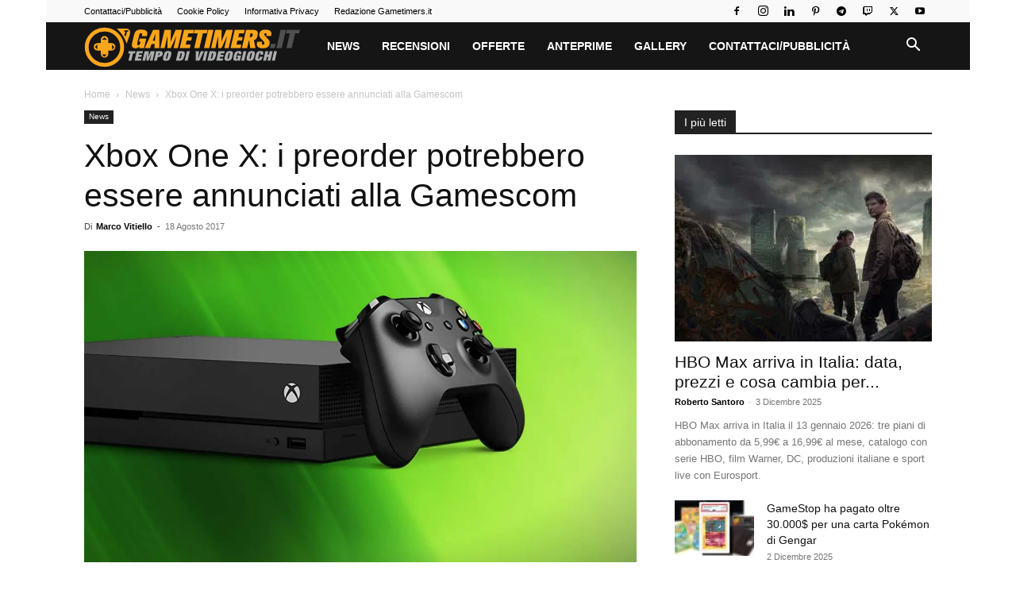

--- FILE ---
content_type: text/html; charset=UTF-8
request_url: https://gametimers.it/xbox-one-x-preorder-potrebbero-annunciati-alla-gamescom/
body_size: 40406
content:
<!doctype html >
<!--[if IE 8]>    <html class="ie8" lang="en"> <![endif]-->
<!--[if IE 9]>    <html class="ie9" lang="en"> <![endif]-->
<!--[if gt IE 8]><!--> <html lang="it-IT"> <!--<![endif]-->
<head><meta charset="UTF-8" /><script>if(navigator.userAgent.match(/MSIE|Internet Explorer/i)||navigator.userAgent.match(/Trident\/7\..*?rv:11/i)){var href=document.location.href;if(!href.match(/[?&]nowprocket/)){if(href.indexOf("?")==-1){if(href.indexOf("#")==-1){document.location.href=href+"?nowprocket=1"}else{document.location.href=href.replace("#","?nowprocket=1#")}}else{if(href.indexOf("#")==-1){document.location.href=href+"&nowprocket=1"}else{document.location.href=href.replace("#","&nowprocket=1#")}}}}</script><script>(()=>{class RocketLazyLoadScripts{constructor(){this.v="2.0.4",this.userEvents=["keydown","keyup","mousedown","mouseup","mousemove","mouseover","mouseout","touchmove","touchstart","touchend","touchcancel","wheel","click","dblclick","input"],this.attributeEvents=["onblur","onclick","oncontextmenu","ondblclick","onfocus","onmousedown","onmouseenter","onmouseleave","onmousemove","onmouseout","onmouseover","onmouseup","onmousewheel","onscroll","onsubmit"]}async t(){this.i(),this.o(),/iP(ad|hone)/.test(navigator.userAgent)&&this.h(),this.u(),this.l(this),this.m(),this.k(this),this.p(this),this._(),await Promise.all([this.R(),this.L()]),this.lastBreath=Date.now(),this.S(this),this.P(),this.D(),this.O(),this.M(),await this.C(this.delayedScripts.normal),await this.C(this.delayedScripts.defer),await this.C(this.delayedScripts.async),await this.T(),await this.F(),await this.j(),await this.A(),window.dispatchEvent(new Event("rocket-allScriptsLoaded")),this.everythingLoaded=!0,this.lastTouchEnd&&await new Promise(t=>setTimeout(t,500-Date.now()+this.lastTouchEnd)),this.I(),this.H(),this.U(),this.W()}i(){this.CSPIssue=sessionStorage.getItem("rocketCSPIssue"),document.addEventListener("securitypolicyviolation",t=>{this.CSPIssue||"script-src-elem"!==t.violatedDirective||"data"!==t.blockedURI||(this.CSPIssue=!0,sessionStorage.setItem("rocketCSPIssue",!0))},{isRocket:!0})}o(){window.addEventListener("pageshow",t=>{this.persisted=t.persisted,this.realWindowLoadedFired=!0},{isRocket:!0}),window.addEventListener("pagehide",()=>{this.onFirstUserAction=null},{isRocket:!0})}h(){let t;function e(e){t=e}window.addEventListener("touchstart",e,{isRocket:!0}),window.addEventListener("touchend",function i(o){o.changedTouches[0]&&t.changedTouches[0]&&Math.abs(o.changedTouches[0].pageX-t.changedTouches[0].pageX)<10&&Math.abs(o.changedTouches[0].pageY-t.changedTouches[0].pageY)<10&&o.timeStamp-t.timeStamp<200&&(window.removeEventListener("touchstart",e,{isRocket:!0}),window.removeEventListener("touchend",i,{isRocket:!0}),"INPUT"===o.target.tagName&&"text"===o.target.type||(o.target.dispatchEvent(new TouchEvent("touchend",{target:o.target,bubbles:!0})),o.target.dispatchEvent(new MouseEvent("mouseover",{target:o.target,bubbles:!0})),o.target.dispatchEvent(new PointerEvent("click",{target:o.target,bubbles:!0,cancelable:!0,detail:1,clientX:o.changedTouches[0].clientX,clientY:o.changedTouches[0].clientY})),event.preventDefault()))},{isRocket:!0})}q(t){this.userActionTriggered||("mousemove"!==t.type||this.firstMousemoveIgnored?"keyup"===t.type||"mouseover"===t.type||"mouseout"===t.type||(this.userActionTriggered=!0,this.onFirstUserAction&&this.onFirstUserAction()):this.firstMousemoveIgnored=!0),"click"===t.type&&t.preventDefault(),t.stopPropagation(),t.stopImmediatePropagation(),"touchstart"===this.lastEvent&&"touchend"===t.type&&(this.lastTouchEnd=Date.now()),"click"===t.type&&(this.lastTouchEnd=0),this.lastEvent=t.type,t.composedPath&&t.composedPath()[0].getRootNode()instanceof ShadowRoot&&(t.rocketTarget=t.composedPath()[0]),this.savedUserEvents.push(t)}u(){this.savedUserEvents=[],this.userEventHandler=this.q.bind(this),this.userEvents.forEach(t=>window.addEventListener(t,this.userEventHandler,{passive:!1,isRocket:!0})),document.addEventListener("visibilitychange",this.userEventHandler,{isRocket:!0})}U(){this.userEvents.forEach(t=>window.removeEventListener(t,this.userEventHandler,{passive:!1,isRocket:!0})),document.removeEventListener("visibilitychange",this.userEventHandler,{isRocket:!0}),this.savedUserEvents.forEach(t=>{(t.rocketTarget||t.target).dispatchEvent(new window[t.constructor.name](t.type,t))})}m(){const t="return false",e=Array.from(this.attributeEvents,t=>"data-rocket-"+t),i="["+this.attributeEvents.join("],[")+"]",o="[data-rocket-"+this.attributeEvents.join("],[data-rocket-")+"]",s=(e,i,o)=>{o&&o!==t&&(e.setAttribute("data-rocket-"+i,o),e["rocket"+i]=new Function("event",o),e.setAttribute(i,t))};new MutationObserver(t=>{for(const n of t)"attributes"===n.type&&(n.attributeName.startsWith("data-rocket-")||this.everythingLoaded?n.attributeName.startsWith("data-rocket-")&&this.everythingLoaded&&this.N(n.target,n.attributeName.substring(12)):s(n.target,n.attributeName,n.target.getAttribute(n.attributeName))),"childList"===n.type&&n.addedNodes.forEach(t=>{if(t.nodeType===Node.ELEMENT_NODE)if(this.everythingLoaded)for(const i of[t,...t.querySelectorAll(o)])for(const t of i.getAttributeNames())e.includes(t)&&this.N(i,t.substring(12));else for(const e of[t,...t.querySelectorAll(i)])for(const t of e.getAttributeNames())this.attributeEvents.includes(t)&&s(e,t,e.getAttribute(t))})}).observe(document,{subtree:!0,childList:!0,attributeFilter:[...this.attributeEvents,...e]})}I(){this.attributeEvents.forEach(t=>{document.querySelectorAll("[data-rocket-"+t+"]").forEach(e=>{this.N(e,t)})})}N(t,e){const i=t.getAttribute("data-rocket-"+e);i&&(t.setAttribute(e,i),t.removeAttribute("data-rocket-"+e))}k(t){Object.defineProperty(HTMLElement.prototype,"onclick",{get(){return this.rocketonclick||null},set(e){this.rocketonclick=e,this.setAttribute(t.everythingLoaded?"onclick":"data-rocket-onclick","this.rocketonclick(event)")}})}S(t){function e(e,i){let o=e[i];e[i]=null,Object.defineProperty(e,i,{get:()=>o,set(s){t.everythingLoaded?o=s:e["rocket"+i]=o=s}})}e(document,"onreadystatechange"),e(window,"onload"),e(window,"onpageshow");try{Object.defineProperty(document,"readyState",{get:()=>t.rocketReadyState,set(e){t.rocketReadyState=e},configurable:!0}),document.readyState="loading"}catch(t){console.log("WPRocket DJE readyState conflict, bypassing")}}l(t){this.originalAddEventListener=EventTarget.prototype.addEventListener,this.originalRemoveEventListener=EventTarget.prototype.removeEventListener,this.savedEventListeners=[],EventTarget.prototype.addEventListener=function(e,i,o){o&&o.isRocket||!t.B(e,this)&&!t.userEvents.includes(e)||t.B(e,this)&&!t.userActionTriggered||e.startsWith("rocket-")||t.everythingLoaded?t.originalAddEventListener.call(this,e,i,o):(t.savedEventListeners.push({target:this,remove:!1,type:e,func:i,options:o}),"mouseenter"!==e&&"mouseleave"!==e||t.originalAddEventListener.call(this,e,t.savedUserEvents.push,o))},EventTarget.prototype.removeEventListener=function(e,i,o){o&&o.isRocket||!t.B(e,this)&&!t.userEvents.includes(e)||t.B(e,this)&&!t.userActionTriggered||e.startsWith("rocket-")||t.everythingLoaded?t.originalRemoveEventListener.call(this,e,i,o):t.savedEventListeners.push({target:this,remove:!0,type:e,func:i,options:o})}}J(t,e){this.savedEventListeners=this.savedEventListeners.filter(i=>{let o=i.type,s=i.target||window;return e!==o||t!==s||(this.B(o,s)&&(i.type="rocket-"+o),this.$(i),!1)})}H(){EventTarget.prototype.addEventListener=this.originalAddEventListener,EventTarget.prototype.removeEventListener=this.originalRemoveEventListener,this.savedEventListeners.forEach(t=>this.$(t))}$(t){t.remove?this.originalRemoveEventListener.call(t.target,t.type,t.func,t.options):this.originalAddEventListener.call(t.target,t.type,t.func,t.options)}p(t){let e;function i(e){return t.everythingLoaded?e:e.split(" ").map(t=>"load"===t||t.startsWith("load.")?"rocket-jquery-load":t).join(" ")}function o(o){function s(e){const s=o.fn[e];o.fn[e]=o.fn.init.prototype[e]=function(){return this[0]===window&&t.userActionTriggered&&("string"==typeof arguments[0]||arguments[0]instanceof String?arguments[0]=i(arguments[0]):"object"==typeof arguments[0]&&Object.keys(arguments[0]).forEach(t=>{const e=arguments[0][t];delete arguments[0][t],arguments[0][i(t)]=e})),s.apply(this,arguments),this}}if(o&&o.fn&&!t.allJQueries.includes(o)){const e={DOMContentLoaded:[],"rocket-DOMContentLoaded":[]};for(const t in e)document.addEventListener(t,()=>{e[t].forEach(t=>t())},{isRocket:!0});o.fn.ready=o.fn.init.prototype.ready=function(i){function s(){parseInt(o.fn.jquery)>2?setTimeout(()=>i.bind(document)(o)):i.bind(document)(o)}return"function"==typeof i&&(t.realDomReadyFired?!t.userActionTriggered||t.fauxDomReadyFired?s():e["rocket-DOMContentLoaded"].push(s):e.DOMContentLoaded.push(s)),o([])},s("on"),s("one"),s("off"),t.allJQueries.push(o)}e=o}t.allJQueries=[],o(window.jQuery),Object.defineProperty(window,"jQuery",{get:()=>e,set(t){o(t)}})}P(){const t=new Map;document.write=document.writeln=function(e){const i=document.currentScript,o=document.createRange(),s=i.parentElement;let n=t.get(i);void 0===n&&(n=i.nextSibling,t.set(i,n));const c=document.createDocumentFragment();o.setStart(c,0),c.appendChild(o.createContextualFragment(e)),s.insertBefore(c,n)}}async R(){return new Promise(t=>{this.userActionTriggered?t():this.onFirstUserAction=t})}async L(){return new Promise(t=>{document.addEventListener("DOMContentLoaded",()=>{this.realDomReadyFired=!0,t()},{isRocket:!0})})}async j(){return this.realWindowLoadedFired?Promise.resolve():new Promise(t=>{window.addEventListener("load",t,{isRocket:!0})})}M(){this.pendingScripts=[];this.scriptsMutationObserver=new MutationObserver(t=>{for(const e of t)e.addedNodes.forEach(t=>{"SCRIPT"!==t.tagName||t.noModule||t.isWPRocket||this.pendingScripts.push({script:t,promise:new Promise(e=>{const i=()=>{const i=this.pendingScripts.findIndex(e=>e.script===t);i>=0&&this.pendingScripts.splice(i,1),e()};t.addEventListener("load",i,{isRocket:!0}),t.addEventListener("error",i,{isRocket:!0}),setTimeout(i,1e3)})})})}),this.scriptsMutationObserver.observe(document,{childList:!0,subtree:!0})}async F(){await this.X(),this.pendingScripts.length?(await this.pendingScripts[0].promise,await this.F()):this.scriptsMutationObserver.disconnect()}D(){this.delayedScripts={normal:[],async:[],defer:[]},document.querySelectorAll("script[type$=rocketlazyloadscript]").forEach(t=>{t.hasAttribute("data-rocket-src")?t.hasAttribute("async")&&!1!==t.async?this.delayedScripts.async.push(t):t.hasAttribute("defer")&&!1!==t.defer||"module"===t.getAttribute("data-rocket-type")?this.delayedScripts.defer.push(t):this.delayedScripts.normal.push(t):this.delayedScripts.normal.push(t)})}async _(){await this.L();let t=[];document.querySelectorAll("script[type$=rocketlazyloadscript][data-rocket-src]").forEach(e=>{let i=e.getAttribute("data-rocket-src");if(i&&!i.startsWith("data:")){i.startsWith("//")&&(i=location.protocol+i);try{const o=new URL(i).origin;o!==location.origin&&t.push({src:o,crossOrigin:e.crossOrigin||"module"===e.getAttribute("data-rocket-type")})}catch(t){}}}),t=[...new Map(t.map(t=>[JSON.stringify(t),t])).values()],this.Y(t,"preconnect")}async G(t){if(await this.K(),!0!==t.noModule||!("noModule"in HTMLScriptElement.prototype))return new Promise(e=>{let i;function o(){(i||t).setAttribute("data-rocket-status","executed"),e()}try{if(navigator.userAgent.includes("Firefox/")||""===navigator.vendor||this.CSPIssue)i=document.createElement("script"),[...t.attributes].forEach(t=>{let e=t.nodeName;"type"!==e&&("data-rocket-type"===e&&(e="type"),"data-rocket-src"===e&&(e="src"),i.setAttribute(e,t.nodeValue))}),t.text&&(i.text=t.text),t.nonce&&(i.nonce=t.nonce),i.hasAttribute("src")?(i.addEventListener("load",o,{isRocket:!0}),i.addEventListener("error",()=>{i.setAttribute("data-rocket-status","failed-network"),e()},{isRocket:!0}),setTimeout(()=>{i.isConnected||e()},1)):(i.text=t.text,o()),i.isWPRocket=!0,t.parentNode.replaceChild(i,t);else{const i=t.getAttribute("data-rocket-type"),s=t.getAttribute("data-rocket-src");i?(t.type=i,t.removeAttribute("data-rocket-type")):t.removeAttribute("type"),t.addEventListener("load",o,{isRocket:!0}),t.addEventListener("error",i=>{this.CSPIssue&&i.target.src.startsWith("data:")?(console.log("WPRocket: CSP fallback activated"),t.removeAttribute("src"),this.G(t).then(e)):(t.setAttribute("data-rocket-status","failed-network"),e())},{isRocket:!0}),s?(t.fetchPriority="high",t.removeAttribute("data-rocket-src"),t.src=s):t.src="data:text/javascript;base64,"+window.btoa(unescape(encodeURIComponent(t.text)))}}catch(i){t.setAttribute("data-rocket-status","failed-transform"),e()}});t.setAttribute("data-rocket-status","skipped")}async C(t){const e=t.shift();return e?(e.isConnected&&await this.G(e),this.C(t)):Promise.resolve()}O(){this.Y([...this.delayedScripts.normal,...this.delayedScripts.defer,...this.delayedScripts.async],"preload")}Y(t,e){this.trash=this.trash||[];let i=!0;var o=document.createDocumentFragment();t.forEach(t=>{const s=t.getAttribute&&t.getAttribute("data-rocket-src")||t.src;if(s&&!s.startsWith("data:")){const n=document.createElement("link");n.href=s,n.rel=e,"preconnect"!==e&&(n.as="script",n.fetchPriority=i?"high":"low"),t.getAttribute&&"module"===t.getAttribute("data-rocket-type")&&(n.crossOrigin=!0),t.crossOrigin&&(n.crossOrigin=t.crossOrigin),t.integrity&&(n.integrity=t.integrity),t.nonce&&(n.nonce=t.nonce),o.appendChild(n),this.trash.push(n),i=!1}}),document.head.appendChild(o)}W(){this.trash.forEach(t=>t.remove())}async T(){try{document.readyState="interactive"}catch(t){}this.fauxDomReadyFired=!0;try{await this.K(),this.J(document,"readystatechange"),document.dispatchEvent(new Event("rocket-readystatechange")),await this.K(),document.rocketonreadystatechange&&document.rocketonreadystatechange(),await this.K(),this.J(document,"DOMContentLoaded"),document.dispatchEvent(new Event("rocket-DOMContentLoaded")),await this.K(),this.J(window,"DOMContentLoaded"),window.dispatchEvent(new Event("rocket-DOMContentLoaded"))}catch(t){console.error(t)}}async A(){try{document.readyState="complete"}catch(t){}try{await this.K(),this.J(document,"readystatechange"),document.dispatchEvent(new Event("rocket-readystatechange")),await this.K(),document.rocketonreadystatechange&&document.rocketonreadystatechange(),await this.K(),this.J(window,"load"),window.dispatchEvent(new Event("rocket-load")),await this.K(),window.rocketonload&&window.rocketonload(),await this.K(),this.allJQueries.forEach(t=>t(window).trigger("rocket-jquery-load")),await this.K(),this.J(window,"pageshow");const t=new Event("rocket-pageshow");t.persisted=this.persisted,window.dispatchEvent(t),await this.K(),window.rocketonpageshow&&window.rocketonpageshow({persisted:this.persisted})}catch(t){console.error(t)}}async K(){Date.now()-this.lastBreath>45&&(await this.X(),this.lastBreath=Date.now())}async X(){return document.hidden?new Promise(t=>setTimeout(t)):new Promise(t=>requestAnimationFrame(t))}B(t,e){return e===document&&"readystatechange"===t||(e===document&&"DOMContentLoaded"===t||(e===window&&"DOMContentLoaded"===t||(e===window&&"load"===t||e===window&&"pageshow"===t)))}static run(){(new RocketLazyLoadScripts).t()}}RocketLazyLoadScripts.run()})();</script>
    <title>Xbox One X: i preorder potrebbero essere annunciati alla Gamescom</title>
    
    <meta name="viewport" content="width=device-width, initial-scale=1.0">
    <link rel="pingback" href="https://gametimers.it/xmlrpc.php" />
    <link rel="dns-prefetch" href="//exactdn.com">
<link rel="preconnect" href="https://eicid985nu5.exactdn.com" crossorigin>
<meta name='robots' content='index, follow, max-image-preview:large, max-snippet:-1, max-video-preview:-1' />
<link rel="preload" as="image" href="https://eicid985nu5.exactdn.com/wp-content/uploads/2017/07/xbox-one-x-2-1.jpg?strip=all&#038;quality=60" imagesrcset="https://eicid985nu5.exactdn.com/wp-content/uploads/2017/07/xbox-one-x-2-1.jpg?strip=all&amp;quality=60 1600w, https://eicid985nu5.exactdn.com/wp-content/uploads/2017/07/xbox-one-x-2-1-300x169.jpg?strip=all&amp;quality=60 300w, https://eicid985nu5.exactdn.com/wp-content/uploads/2017/07/xbox-one-x-2-1-768x432.jpg?strip=all&amp;quality=60 768w, https://eicid985nu5.exactdn.com/wp-content/uploads/2017/07/xbox-one-x-2-1-1024x576.jpg?strip=all&amp;quality=60 1024w, https://eicid985nu5.exactdn.com/wp-content/uploads/2017/07/xbox-one-x-2-1-696x392.jpg?strip=all&amp;quality=60 696w, https://eicid985nu5.exactdn.com/wp-content/uploads/2017/07/xbox-one-x-2-1-1068x601.jpg?strip=all&amp;quality=60 1068w, https://eicid985nu5.exactdn.com/wp-content/uploads/2017/07/xbox-one-x-2-1-747x420.jpg?strip=all&amp;quality=60 747w, https://eicid985nu5.exactdn.com/wp-content/uploads/2017/07/xbox-one-x-2-1-800x450.jpg?strip=all&amp;quality=60 800w, https://eicid985nu5.exactdn.com/wp-content/uploads/2017/07/xbox-one-x-2-1.jpg?strip=all&amp;quality=60&amp;w=640 640w, https://eicid985nu5.exactdn.com/wp-content/uploads/2017/07/xbox-one-x-2-1.jpg?strip=all&amp;quality=60&amp;w=960 960w, https://eicid985nu5.exactdn.com/wp-content/uploads/2017/07/xbox-one-x-2-1.jpg?strip=all&amp;quality=60&amp;w=1280 1280w, https://eicid985nu5.exactdn.com/wp-content/uploads/2017/07/xbox-one-x-2-1.jpg?strip=all&amp;quality=60&amp;w=450 450w" imagesizes="(max-width: 1600px) 100vw, 1600px" fetchpriority="high">
<link rel="icon" type="image/png" href="https://eicid985nu5.exactdn.com/wp-content/uploads/2018/11/favicon16.png">
	<!-- This site is optimized with the Yoast SEO plugin v26.5 - https://yoast.com/wordpress/plugins/seo/ -->
	<meta name="description" content="Microsoft potrebbe annunciare i piani per i preorder di Xbox One X alla Gamecom di Colonia in Germania. Non ci resta che attendere la conferenza stampa." />
	<link rel="canonical" href="https://gametimers.it/xbox-one-x-preorder-potrebbero-annunciati-alla-gamescom/" />
	<meta property="og:locale" content="it_IT" />
	<meta property="og:type" content="article" />
	<meta property="og:title" content="Xbox One X: i preorder potrebbero essere annunciati alla Gamescom" />
	<meta property="og:description" content="Microsoft potrebbe annunciare i piani per i preorder di Xbox One X alla Gamecom di Colonia in Germania. Non ci resta che attendere la conferenza stampa." />
	<meta property="og:url" content="https://gametimers.it/xbox-one-x-preorder-potrebbero-annunciati-alla-gamescom/" />
	<meta property="og:site_name" content="Gametimers" />
	<meta property="article:publisher" content="https://www.facebook.com/gametimetv/" />
	<meta property="article:published_time" content="2017-08-18T09:16:12+00:00" />
	<meta property="og:image" content="https://eicid985nu5.exactdn.com/wp-content/uploads/2017/07/xbox-one-x-2-1.jpg" />
	<meta property="og:image:width" content="1600" />
	<meta property="og:image:height" content="900" />
	<meta property="og:image:type" content="image/jpeg" />
	<meta name="author" content="Marco Vitiello" />
	<meta name="twitter:card" content="summary_large_image" />
	<meta name="twitter:creator" content="@videogiochi" />
	<meta name="twitter:site" content="@videogiochi" />
	<meta name="twitter:label1" content="Scritto da" />
	<meta name="twitter:data1" content="Marco Vitiello" />
	<meta name="twitter:label2" content="Tempo di lettura stimato" />
	<meta name="twitter:data2" content="1 minuto" />
	<!-- / Yoast SEO plugin. -->


<link rel='dns-prefetch' href='//eicid985nu5.exactdn.com' />

<link rel='preconnect' href='//eicid985nu5.exactdn.com' />
<link rel="alternate" type="application/rss+xml" title="Gametimers &raquo; Feed" href="https://gametimers.it/feed/" />
<link rel="alternate" type="application/rss+xml" title="Gametimers &raquo; Feed dei commenti" href="https://gametimers.it/comments/feed/" />
<link rel="alternate" type="application/rss+xml" title="Gametimers &raquo; Xbox One X: i preorder potrebbero essere annunciati alla Gamescom Feed dei commenti" href="https://gametimers.it/xbox-one-x-preorder-potrebbero-annunciati-alla-gamescom/feed/" />
<link rel="alternate" title="oEmbed (JSON)" type="application/json+oembed" href="https://gametimers.it/wp-json/oembed/1.0/embed?url=https%3A%2F%2Fgametimers.it%2Fxbox-one-x-preorder-potrebbero-annunciati-alla-gamescom%2F" />
<link rel="alternate" title="oEmbed (XML)" type="text/xml+oembed" href="https://gametimers.it/wp-json/oembed/1.0/embed?url=https%3A%2F%2Fgametimers.it%2Fxbox-one-x-preorder-potrebbero-annunciati-alla-gamescom%2F&#038;format=xml" />
<style id='wp-img-auto-sizes-contain-inline-css' type='text/css'>
img:is([sizes=auto i],[sizes^="auto," i]){contain-intrinsic-size:3000px 1500px}
/*# sourceURL=wp-img-auto-sizes-contain-inline-css */
</style>
<style id='wp-emoji-styles-inline-css' type='text/css'>

	img.wp-smiley, img.emoji {
		display: inline !important;
		border: none !important;
		box-shadow: none !important;
		height: 1em !important;
		width: 1em !important;
		margin: 0 0.07em !important;
		vertical-align: -0.1em !important;
		background: none !important;
		padding: 0 !important;
	}
/*# sourceURL=wp-emoji-styles-inline-css */
</style>
<style id='wp-block-library-inline-css' type='text/css'>
:root{--wp-block-synced-color:#7a00df;--wp-block-synced-color--rgb:122,0,223;--wp-bound-block-color:var(--wp-block-synced-color);--wp-editor-canvas-background:#ddd;--wp-admin-theme-color:#007cba;--wp-admin-theme-color--rgb:0,124,186;--wp-admin-theme-color-darker-10:#006ba1;--wp-admin-theme-color-darker-10--rgb:0,107,160.5;--wp-admin-theme-color-darker-20:#005a87;--wp-admin-theme-color-darker-20--rgb:0,90,135;--wp-admin-border-width-focus:2px}@media (min-resolution:192dpi){:root{--wp-admin-border-width-focus:1.5px}}.wp-element-button{cursor:pointer}:root .has-very-light-gray-background-color{background-color:#eee}:root .has-very-dark-gray-background-color{background-color:#313131}:root .has-very-light-gray-color{color:#eee}:root .has-very-dark-gray-color{color:#313131}:root .has-vivid-green-cyan-to-vivid-cyan-blue-gradient-background{background:linear-gradient(135deg,#00d084,#0693e3)}:root .has-purple-crush-gradient-background{background:linear-gradient(135deg,#34e2e4,#4721fb 50%,#ab1dfe)}:root .has-hazy-dawn-gradient-background{background:linear-gradient(135deg,#faaca8,#dad0ec)}:root .has-subdued-olive-gradient-background{background:linear-gradient(135deg,#fafae1,#67a671)}:root .has-atomic-cream-gradient-background{background:linear-gradient(135deg,#fdd79a,#004a59)}:root .has-nightshade-gradient-background{background:linear-gradient(135deg,#330968,#31cdcf)}:root .has-midnight-gradient-background{background:linear-gradient(135deg,#020381,#2874fc)}:root{--wp--preset--font-size--normal:16px;--wp--preset--font-size--huge:42px}.has-regular-font-size{font-size:1em}.has-larger-font-size{font-size:2.625em}.has-normal-font-size{font-size:var(--wp--preset--font-size--normal)}.has-huge-font-size{font-size:var(--wp--preset--font-size--huge)}.has-text-align-center{text-align:center}.has-text-align-left{text-align:left}.has-text-align-right{text-align:right}.has-fit-text{white-space:nowrap!important}#end-resizable-editor-section{display:none}.aligncenter{clear:both}.items-justified-left{justify-content:flex-start}.items-justified-center{justify-content:center}.items-justified-right{justify-content:flex-end}.items-justified-space-between{justify-content:space-between}.screen-reader-text{border:0;clip-path:inset(50%);height:1px;margin:-1px;overflow:hidden;padding:0;position:absolute;width:1px;word-wrap:normal!important}.screen-reader-text:focus{background-color:#ddd;clip-path:none;color:#444;display:block;font-size:1em;height:auto;left:5px;line-height:normal;padding:15px 23px 14px;text-decoration:none;top:5px;width:auto;z-index:100000}html :where(.has-border-color){border-style:solid}html :where([style*=border-top-color]){border-top-style:solid}html :where([style*=border-right-color]){border-right-style:solid}html :where([style*=border-bottom-color]){border-bottom-style:solid}html :where([style*=border-left-color]){border-left-style:solid}html :where([style*=border-width]){border-style:solid}html :where([style*=border-top-width]){border-top-style:solid}html :where([style*=border-right-width]){border-right-style:solid}html :where([style*=border-bottom-width]){border-bottom-style:solid}html :where([style*=border-left-width]){border-left-style:solid}html :where(img[class*=wp-image-]){height:auto;max-width:100%}:where(figure){margin:0 0 1em}html :where(.is-position-sticky){--wp-admin--admin-bar--position-offset:var(--wp-admin--admin-bar--height,0px)}@media screen and (max-width:600px){html :where(.is-position-sticky){--wp-admin--admin-bar--position-offset:0px}}

/*# sourceURL=wp-block-library-inline-css */
</style><style id='global-styles-inline-css' type='text/css'>
:root{--wp--preset--aspect-ratio--square: 1;--wp--preset--aspect-ratio--4-3: 4/3;--wp--preset--aspect-ratio--3-4: 3/4;--wp--preset--aspect-ratio--3-2: 3/2;--wp--preset--aspect-ratio--2-3: 2/3;--wp--preset--aspect-ratio--16-9: 16/9;--wp--preset--aspect-ratio--9-16: 9/16;--wp--preset--color--black: #000000;--wp--preset--color--cyan-bluish-gray: #abb8c3;--wp--preset--color--white: #ffffff;--wp--preset--color--pale-pink: #f78da7;--wp--preset--color--vivid-red: #cf2e2e;--wp--preset--color--luminous-vivid-orange: #ff6900;--wp--preset--color--luminous-vivid-amber: #fcb900;--wp--preset--color--light-green-cyan: #7bdcb5;--wp--preset--color--vivid-green-cyan: #00d084;--wp--preset--color--pale-cyan-blue: #8ed1fc;--wp--preset--color--vivid-cyan-blue: #0693e3;--wp--preset--color--vivid-purple: #9b51e0;--wp--preset--gradient--vivid-cyan-blue-to-vivid-purple: linear-gradient(135deg,rgb(6,147,227) 0%,rgb(155,81,224) 100%);--wp--preset--gradient--light-green-cyan-to-vivid-green-cyan: linear-gradient(135deg,rgb(122,220,180) 0%,rgb(0,208,130) 100%);--wp--preset--gradient--luminous-vivid-amber-to-luminous-vivid-orange: linear-gradient(135deg,rgb(252,185,0) 0%,rgb(255,105,0) 100%);--wp--preset--gradient--luminous-vivid-orange-to-vivid-red: linear-gradient(135deg,rgb(255,105,0) 0%,rgb(207,46,46) 100%);--wp--preset--gradient--very-light-gray-to-cyan-bluish-gray: linear-gradient(135deg,rgb(238,238,238) 0%,rgb(169,184,195) 100%);--wp--preset--gradient--cool-to-warm-spectrum: linear-gradient(135deg,rgb(74,234,220) 0%,rgb(151,120,209) 20%,rgb(207,42,186) 40%,rgb(238,44,130) 60%,rgb(251,105,98) 80%,rgb(254,248,76) 100%);--wp--preset--gradient--blush-light-purple: linear-gradient(135deg,rgb(255,206,236) 0%,rgb(152,150,240) 100%);--wp--preset--gradient--blush-bordeaux: linear-gradient(135deg,rgb(254,205,165) 0%,rgb(254,45,45) 50%,rgb(107,0,62) 100%);--wp--preset--gradient--luminous-dusk: linear-gradient(135deg,rgb(255,203,112) 0%,rgb(199,81,192) 50%,rgb(65,88,208) 100%);--wp--preset--gradient--pale-ocean: linear-gradient(135deg,rgb(255,245,203) 0%,rgb(182,227,212) 50%,rgb(51,167,181) 100%);--wp--preset--gradient--electric-grass: linear-gradient(135deg,rgb(202,248,128) 0%,rgb(113,206,126) 100%);--wp--preset--gradient--midnight: linear-gradient(135deg,rgb(2,3,129) 0%,rgb(40,116,252) 100%);--wp--preset--font-size--small: 11px;--wp--preset--font-size--medium: 20px;--wp--preset--font-size--large: 32px;--wp--preset--font-size--x-large: 42px;--wp--preset--font-size--regular: 15px;--wp--preset--font-size--larger: 50px;--wp--preset--spacing--20: 0.44rem;--wp--preset--spacing--30: 0.67rem;--wp--preset--spacing--40: 1rem;--wp--preset--spacing--50: 1.5rem;--wp--preset--spacing--60: 2.25rem;--wp--preset--spacing--70: 3.38rem;--wp--preset--spacing--80: 5.06rem;--wp--preset--shadow--natural: 6px 6px 9px rgba(0, 0, 0, 0.2);--wp--preset--shadow--deep: 12px 12px 50px rgba(0, 0, 0, 0.4);--wp--preset--shadow--sharp: 6px 6px 0px rgba(0, 0, 0, 0.2);--wp--preset--shadow--outlined: 6px 6px 0px -3px rgb(255, 255, 255), 6px 6px rgb(0, 0, 0);--wp--preset--shadow--crisp: 6px 6px 0px rgb(0, 0, 0);}:where(.is-layout-flex){gap: 0.5em;}:where(.is-layout-grid){gap: 0.5em;}body .is-layout-flex{display: flex;}.is-layout-flex{flex-wrap: wrap;align-items: center;}.is-layout-flex > :is(*, div){margin: 0;}body .is-layout-grid{display: grid;}.is-layout-grid > :is(*, div){margin: 0;}:where(.wp-block-columns.is-layout-flex){gap: 2em;}:where(.wp-block-columns.is-layout-grid){gap: 2em;}:where(.wp-block-post-template.is-layout-flex){gap: 1.25em;}:where(.wp-block-post-template.is-layout-grid){gap: 1.25em;}.has-black-color{color: var(--wp--preset--color--black) !important;}.has-cyan-bluish-gray-color{color: var(--wp--preset--color--cyan-bluish-gray) !important;}.has-white-color{color: var(--wp--preset--color--white) !important;}.has-pale-pink-color{color: var(--wp--preset--color--pale-pink) !important;}.has-vivid-red-color{color: var(--wp--preset--color--vivid-red) !important;}.has-luminous-vivid-orange-color{color: var(--wp--preset--color--luminous-vivid-orange) !important;}.has-luminous-vivid-amber-color{color: var(--wp--preset--color--luminous-vivid-amber) !important;}.has-light-green-cyan-color{color: var(--wp--preset--color--light-green-cyan) !important;}.has-vivid-green-cyan-color{color: var(--wp--preset--color--vivid-green-cyan) !important;}.has-pale-cyan-blue-color{color: var(--wp--preset--color--pale-cyan-blue) !important;}.has-vivid-cyan-blue-color{color: var(--wp--preset--color--vivid-cyan-blue) !important;}.has-vivid-purple-color{color: var(--wp--preset--color--vivid-purple) !important;}.has-black-background-color{background-color: var(--wp--preset--color--black) !important;}.has-cyan-bluish-gray-background-color{background-color: var(--wp--preset--color--cyan-bluish-gray) !important;}.has-white-background-color{background-color: var(--wp--preset--color--white) !important;}.has-pale-pink-background-color{background-color: var(--wp--preset--color--pale-pink) !important;}.has-vivid-red-background-color{background-color: var(--wp--preset--color--vivid-red) !important;}.has-luminous-vivid-orange-background-color{background-color: var(--wp--preset--color--luminous-vivid-orange) !important;}.has-luminous-vivid-amber-background-color{background-color: var(--wp--preset--color--luminous-vivid-amber) !important;}.has-light-green-cyan-background-color{background-color: var(--wp--preset--color--light-green-cyan) !important;}.has-vivid-green-cyan-background-color{background-color: var(--wp--preset--color--vivid-green-cyan) !important;}.has-pale-cyan-blue-background-color{background-color: var(--wp--preset--color--pale-cyan-blue) !important;}.has-vivid-cyan-blue-background-color{background-color: var(--wp--preset--color--vivid-cyan-blue) !important;}.has-vivid-purple-background-color{background-color: var(--wp--preset--color--vivid-purple) !important;}.has-black-border-color{border-color: var(--wp--preset--color--black) !important;}.has-cyan-bluish-gray-border-color{border-color: var(--wp--preset--color--cyan-bluish-gray) !important;}.has-white-border-color{border-color: var(--wp--preset--color--white) !important;}.has-pale-pink-border-color{border-color: var(--wp--preset--color--pale-pink) !important;}.has-vivid-red-border-color{border-color: var(--wp--preset--color--vivid-red) !important;}.has-luminous-vivid-orange-border-color{border-color: var(--wp--preset--color--luminous-vivid-orange) !important;}.has-luminous-vivid-amber-border-color{border-color: var(--wp--preset--color--luminous-vivid-amber) !important;}.has-light-green-cyan-border-color{border-color: var(--wp--preset--color--light-green-cyan) !important;}.has-vivid-green-cyan-border-color{border-color: var(--wp--preset--color--vivid-green-cyan) !important;}.has-pale-cyan-blue-border-color{border-color: var(--wp--preset--color--pale-cyan-blue) !important;}.has-vivid-cyan-blue-border-color{border-color: var(--wp--preset--color--vivid-cyan-blue) !important;}.has-vivid-purple-border-color{border-color: var(--wp--preset--color--vivid-purple) !important;}.has-vivid-cyan-blue-to-vivid-purple-gradient-background{background: var(--wp--preset--gradient--vivid-cyan-blue-to-vivid-purple) !important;}.has-light-green-cyan-to-vivid-green-cyan-gradient-background{background: var(--wp--preset--gradient--light-green-cyan-to-vivid-green-cyan) !important;}.has-luminous-vivid-amber-to-luminous-vivid-orange-gradient-background{background: var(--wp--preset--gradient--luminous-vivid-amber-to-luminous-vivid-orange) !important;}.has-luminous-vivid-orange-to-vivid-red-gradient-background{background: var(--wp--preset--gradient--luminous-vivid-orange-to-vivid-red) !important;}.has-very-light-gray-to-cyan-bluish-gray-gradient-background{background: var(--wp--preset--gradient--very-light-gray-to-cyan-bluish-gray) !important;}.has-cool-to-warm-spectrum-gradient-background{background: var(--wp--preset--gradient--cool-to-warm-spectrum) !important;}.has-blush-light-purple-gradient-background{background: var(--wp--preset--gradient--blush-light-purple) !important;}.has-blush-bordeaux-gradient-background{background: var(--wp--preset--gradient--blush-bordeaux) !important;}.has-luminous-dusk-gradient-background{background: var(--wp--preset--gradient--luminous-dusk) !important;}.has-pale-ocean-gradient-background{background: var(--wp--preset--gradient--pale-ocean) !important;}.has-electric-grass-gradient-background{background: var(--wp--preset--gradient--electric-grass) !important;}.has-midnight-gradient-background{background: var(--wp--preset--gradient--midnight) !important;}.has-small-font-size{font-size: var(--wp--preset--font-size--small) !important;}.has-medium-font-size{font-size: var(--wp--preset--font-size--medium) !important;}.has-large-font-size{font-size: var(--wp--preset--font-size--large) !important;}.has-x-large-font-size{font-size: var(--wp--preset--font-size--x-large) !important;}
/*# sourceURL=global-styles-inline-css */
</style>

<style id='classic-theme-styles-inline-css' type='text/css'>
/*! This file is auto-generated */
.wp-block-button__link{color:#fff;background-color:#32373c;border-radius:9999px;box-shadow:none;text-decoration:none;padding:calc(.667em + 2px) calc(1.333em + 2px);font-size:1.125em}.wp-block-file__button{background:#32373c;color:#fff;text-decoration:none}
/*# sourceURL=/wp-includes/css/classic-themes.min.css */
</style>
<link data-minify="1" rel='stylesheet' id='td-plugin-multi-purpose-css' href='https://eicid985nu5.exactdn.com/wp-content/cache/min/1/wp-content/plugins/td-composer/td-multi-purpose/style.css?ver=1764858375' type='text/css' media='all' />
<link data-minify="1" rel='stylesheet' id='td-theme-css' href='https://eicid985nu5.exactdn.com/wp-content/cache/min/1/wp-content/themes/Newspaper/style.css?ver=1764858375' type='text/css' media='all' />
<style id='td-theme-inline-css' type='text/css'>@media (max-width:767px){.td-header-desktop-wrap{display:none}}@media (min-width:767px){.td-header-mobile-wrap{display:none}}</style>
<link data-minify="1" rel='stylesheet' id='td-legacy-framework-front-style-css' href='https://eicid985nu5.exactdn.com/wp-content/cache/min/1/wp-content/plugins/td-composer/legacy/Newspaper/assets/css/td_legacy_main.css?ver=1764858375' type='text/css' media='all' />
<link data-minify="1" rel='stylesheet' id='td-standard-pack-framework-front-style-css' href='https://eicid985nu5.exactdn.com/wp-content/cache/min/1/wp-content/plugins/td-standard-pack/Newspaper/assets/css/td_standard_pack_main.css?ver=1764858376' type='text/css' media='all' />
<link data-minify="1" rel='stylesheet' id='td-theme-demo-style-css' href='https://eicid985nu5.exactdn.com/wp-content/cache/min/1/wp-content/plugins/td-composer/legacy/Newspaper/includes/demos/blog_cars/demo_style.css?ver=1764858376' type='text/css' media='all' />
<link data-minify="1" rel='stylesheet' id='tdb_style_cloud_templates_front-css' href='https://eicid985nu5.exactdn.com/wp-content/cache/min/1/wp-content/plugins/td-cloud-library/assets/css/tdb_main.css?ver=1764858376' type='text/css' media='all' />
<style id='rocket-lazyload-inline-css' type='text/css'>
.rll-youtube-player{position:relative;padding-bottom:56.23%;height:0;overflow:hidden;max-width:100%;}.rll-youtube-player:focus-within{outline: 2px solid currentColor;outline-offset: 5px;}.rll-youtube-player iframe{position:absolute;top:0;left:0;width:100%;height:100%;z-index:100;background:0 0}.rll-youtube-player img{bottom:0;display:block;left:0;margin:auto;max-width:100%;width:100%;position:absolute;right:0;top:0;border:none;height:auto;-webkit-transition:.4s all;-moz-transition:.4s all;transition:.4s all}.rll-youtube-player img:hover{-webkit-filter:brightness(75%)}.rll-youtube-player .play{height:100%;width:100%;left:0;top:0;position:absolute;background:url(https://eicid985nu5.exactdn.com/wp-content/plugins/wp-rocket/assets/img/youtube.png?strip=all&quality=60) no-repeat center;background-color: transparent !important;cursor:pointer;border:none;}
/*# sourceURL=rocket-lazyload-inline-css */
</style>
<script type="text/javascript" src="https://eicid985nu5.exactdn.com/wp-includes/js/jquery/jquery.min.js?ver=3.7.1" id="jquery-core-js" data-rocket-defer defer></script>
<script type="text/javascript" src="https://eicid985nu5.exactdn.com/wp-includes/js/jquery/jquery-migrate.min.js?ver=3.4.1" id="jquery-migrate-js" data-rocket-defer defer></script>
<link rel="https://api.w.org/" href="https://gametimers.it/wp-json/" /><link rel="alternate" title="JSON" type="application/json" href="https://gametimers.it/wp-json/wp/v2/posts/196076" /><link rel="EditURI" type="application/rsd+xml" title="RSD" href="https://gametimers.it/xmlrpc.php?rsd" />
<meta name="generator" content="WordPress 6.9" />
<link rel='shortlink' href='https://gametimers.it/?p=196076' />
<style type="text/css">.aawp .aawp-tb__row--highlight{background-color:#256aaf;}.aawp .aawp-tb__row--highlight{color:#256aaf;}.aawp .aawp-tb__row--highlight a{color:#256aaf;}</style>    <script>
        window.tdb_global_vars = {"wpRestUrl":"https:\/\/gametimers.it\/wp-json\/","permalinkStructure":"\/%postname%\/"};
        window.tdb_p_autoload_vars = {"isAjax":false,"isAdminBarShowing":false,"autoloadStatus":"off","origPostEditUrl":null};
    </script>
    
    <style id="tdb-global-colors">:root{--accent-color:#fff}</style>

    
	
<!-- Meta Pixel Code -->
<script type="rocketlazyloadscript" data-rocket-type='text/javascript'>
!function(f,b,e,v,n,t,s){if(f.fbq)return;n=f.fbq=function(){n.callMethod?
n.callMethod.apply(n,arguments):n.queue.push(arguments)};if(!f._fbq)f._fbq=n;
n.push=n;n.loaded=!0;n.version='2.0';n.queue=[];t=b.createElement(e);t.async=!0;
t.src=v;s=b.getElementsByTagName(e)[0];s.parentNode.insertBefore(t,s)}(window,
document,'script','https://connect.facebook.net/en_US/fbevents.js');
</script>
<!-- End Meta Pixel Code -->
<script type="rocketlazyloadscript" data-rocket-type='text/javascript'>var url = window.location.origin + '?ob=open-bridge';
            fbq('set', 'openbridge', '626058540868471', url);
fbq('init', '626058540868471', {}, {
    "agent": "wordpress-6.9-4.1.5"
})</script><script type="rocketlazyloadscript" data-rocket-type='text/javascript'>
    fbq('track', 'PageView', []);
  </script>
<!-- Schema & Structured Data For WP v1.53 - -->
<script type="application/ld+json" class="saswp-schema-markup-output">
[{
    "@context": "https://schema.org/",
    "@graph": [
        {
            "@type": "NewsMediaOrganization",
            "@id": "https://gametimers.it#Organization",
            "name": "Gametime",
            "url": "https://gametimers.it",
            "sameAs": [
                "https://www.facebook.com/gametimetv",
                "https://www.instagram.com/gametimers",
                "https://twitter.com/videogiochi",
                "https://www.threads.net/@gametimers",
                "https://www.youtube.com/@gametimeitalia",
                "https://www.tiktok.com/@gametimers",
                "https://www.twitch.tv//gametimers"
            ],
            "logo": {
                "@type": "ImageObject",
                "url": "https://eicid985nu5.exactdn.com/wp-content/uploads/2020/04/gametimers_600x60.png",
                "width": "600",
                "height": "60"
            }
        },
        {
            "@type": "WebSite",
            "@id": "https://gametimers.it#website",
            "headline": "Gametimers",
            "name": "Gametimers",
            "description": "Notizie su tecnologia, hardware, videogiochi per PC, console, smartphone e tablet",
            "url": "https://gametimers.it",
            "potentialAction": {
                "@type": "SearchAction",
                "target": "https://gametimers.it?s={search_term_string}",
                "query-input": "required name=search_term_string"
            },
            "publisher": {
                "@id": "https://gametimers.it#Organization"
            }
        },
        {
            "@context": "https://schema.org/",
            "@type": "WebPage",
            "@id": "https://gametimers.it/xbox-one-x-preorder-potrebbero-annunciati-alla-gamescom/#webpage",
            "name": "Xbox One X: i preorder potrebbero essere annunciati alla Gamescom",
            "url": "https://gametimers.it/xbox-one-x-preorder-potrebbero-annunciati-alla-gamescom/",
            "lastReviewed": "2017-08-18T11:16:12+02:00",
            "dateCreated": "2017-08-18T11:16:12+02:00",
            "inLanguage": "it-IT",
            "description": "Microsoft potrebbe annunciare i piani per i preorder di Xbox One X alla Gamecom di Colonia in Germania. Non ci resta che attendere la conferenza stampa.",
            "keywords": "gamescom, Microsoft, Pre-Order, ",
            "reviewedBy": {
                "@type": "Organization",
                "name": "Gametime",
                "url": "https://gametimers.it",
                "logo": {
                    "@type": "ImageObject",
                    "url": "https://eicid985nu5.exactdn.com/wp-content/uploads/2020/04/gametimers_600x60.png",
                    "width": 600,
                    "height": 60
                }
            },
            "publisher": {
                "@type": "Organization",
                "name": "Gametime",
                "url": "https://gametimers.it",
                "logo": {
                    "@type": "ImageObject",
                    "url": "https://eicid985nu5.exactdn.com/wp-content/uploads/2020/04/gametimers_600x60.png",
                    "width": 600,
                    "height": 60
                }
            },
            "primaryImageOfPage": {
                "@id": "https://gametimers.it/xbox-one-x-preorder-potrebbero-annunciati-alla-gamescom/#primaryimage"
            },
            "mainContentOfPage": [
                [
                    {
                        "@context": "https://schema.org/",
                        "@type": "SiteNavigationElement",
                        "@id": "https://gametimers.it/#news",
                        "name": "News",
                        "url": "https://gametimers.it/category/news/"
                    },
                    {
                        "@context": "https://schema.org/",
                        "@type": "SiteNavigationElement",
                        "@id": "https://gametimers.it/#recensioni",
                        "name": "Recensioni",
                        "url": "https://gametimers.it/category/recensioni/"
                    },
                    {
                        "@context": "https://schema.org/",
                        "@type": "SiteNavigationElement",
                        "@id": "https://gametimers.it/#offerte",
                        "name": "Offerte",
                        "url": "https://gametimers.it/category/offerte/"
                    },
                    {
                        "@context": "https://schema.org/",
                        "@type": "SiteNavigationElement",
                        "@id": "https://gametimers.it/#anteprime",
                        "name": "Anteprime",
                        "url": "https://gametimers.it/category/anteprime/"
                    },
                    {
                        "@context": "https://schema.org/",
                        "@type": "SiteNavigationElement",
                        "@id": "https://gametimers.it/#gallery",
                        "name": "Gallery",
                        "url": "https://gametimers.it/category/gallery/"
                    },
                    {
                        "@context": "https://schema.org/",
                        "@type": "SiteNavigationElement",
                        "@id": "https://gametimers.it/#contattaci-pubblicita",
                        "name": "Contattaci/Pubblicità",
                        "url": "https://gametimers.it/contattaci/"
                    }
                ]
            ],
            "isPartOf": {
                "@id": "https://gametimers.it#website"
            },
            "breadcrumb": {
                "@id": "https://gametimers.it/xbox-one-x-preorder-potrebbero-annunciati-alla-gamescom/#breadcrumb"
            }
        },
        {
            "@type": "BreadcrumbList",
            "@id": "https://gametimers.it/xbox-one-x-preorder-potrebbero-annunciati-alla-gamescom/#breadcrumb",
            "itemListElement": [
                {
                    "@type": "ListItem",
                    "position": 1,
                    "item": {
                        "@id": "https://gametimers.it",
                        "name": "Gametimers"
                    }
                },
                {
                    "@type": "ListItem",
                    "position": 2,
                    "item": {
                        "@id": "https://gametimers.it/category/news/",
                        "name": "News"
                    }
                },
                {
                    "@type": "ListItem",
                    "position": 3,
                    "item": {
                        "@id": "https://gametimers.it/xbox-one-x-preorder-potrebbero-annunciati-alla-gamescom/",
                        "name": "Xbox One X: i preorder potrebbero essere annunciati alla Gamescom"
                    }
                }
            ]
        },
        {
            "@type": "NewsArticle",
            "@id": "https://gametimers.it/xbox-one-x-preorder-potrebbero-annunciati-alla-gamescom/#newsarticle",
            "url": "https://gametimers.it/xbox-one-x-preorder-potrebbero-annunciati-alla-gamescom/",
            "headline": "Xbox One X: i preorder potrebbero essere annunciati alla Gamescom",
            "mainEntityOfPage": "https://gametimers.it/xbox-one-x-preorder-potrebbero-annunciati-alla-gamescom/#webpage",
            "datePublished": "2017-08-18T11:16:12+02:00",
            "dateModified": "2017-08-18T11:16:12+02:00",
            "description": "Microsoft potrebbe annunciare i piani per i preorder di Xbox One X alla Gamecom di Colonia in Germania. Non ci resta che attendere la conferenza stampa.",
            "articleSection": [
                "Featured",
                "News"
            ],
            "articleBody": "Mancano pochi giocni all'inizio della Gamescom in Germania a Colonia e Microsoft potrebbe annunciare i piani per i preorder di Xbox One X.\r\n\r\nCome in molti già sapranno alcuni rivenditori, come Amazon, hanno già messo in catalogo la console e consentito le prenotazioni di stock limitati di console.\r\n\r\nAl momento però non si sa ancora quale sarà la line-up di titoli presenti al lancio. Come vi abbiamo informato ieri, Crackdown 3 non sarà fra questi essendo stato rinviato alla primavera 2018.\r\n\r\nMolti utenti infatti lamentano già di una line-up forse un po' troppo scarna e quasi sicuramente senza killer app.\r\n\r\nNon ci resta che aspettare la conferenza stampa di Microsoft che si terrà domenica sera alle 21:00 e potrà essere seguita a questo indirizzo.\r\n\r\nhttps://twitter.com/Xbox/status/898227955679215616",
            "keywords": [
                "gamescom",
                " Microsoft",
                " Pre-Order",
                " "
            ],
            "name": "Xbox One X: i preorder potrebbero essere annunciati alla Gamescom",
            "thumbnailUrl": "https://eicid985nu5.exactdn.com/wp-content/uploads/2017/07/xbox-one-x-2-1-150x150.jpg?strip=all&amp;quality=60",
            "wordCount": "120",
            "timeRequired": "PT32S",
            "author": {
                "@type": "Person",
                "name": "Marco Vitiello",
                "description": "Videogiocatore fin dai tempi del primo Mario Bros. su Atari, 2600 è cresciuto a pane e The Games Machine. Esperto di GdR pen&amp;paper, bazzica spesso per le fiere del fumetto di tutta Italia dove fa incetta di gadget. Toglietegli tutto ma non videogiochi, cinema e serie TV.",
                "url": "https://gametimers.it/author/marco-vitiello/",
                "sameAs": [],
                "image": {
                    "@type": "ImageObject",
                    "url": "https://secure.gravatar.com/avatar/a19584f10a59f31c68c0f8240043a5ba4a6c57d514ef3c5df1dacd258e0bda7e?s=96&d=mm&r=g",
                    "height": 96,
                    "width": 96
                }
            },
            "editor": {
                "@type": "Person",
                "name": "Marco Vitiello",
                "description": "Videogiocatore fin dai tempi del primo Mario Bros. su Atari, 2600 è cresciuto a pane e The Games Machine. Esperto di GdR pen&amp;paper, bazzica spesso per le fiere del fumetto di tutta Italia dove fa incetta di gadget. Toglietegli tutto ma non videogiochi, cinema e serie TV.",
                "url": "https://gametimers.it/author/marco-vitiello/",
                "sameAs": [],
                "image": {
                    "@type": "ImageObject",
                    "url": "https://secure.gravatar.com/avatar/a19584f10a59f31c68c0f8240043a5ba4a6c57d514ef3c5df1dacd258e0bda7e?s=96&d=mm&r=g",
                    "height": 96,
                    "width": 96
                }
            },
            "publisher": {
                "@id": "https://gametimers.it#Organization"
            },
            "comment": null,
            "image": {
                "@type": "ImageObject",
                "url": "https://eicid985nu5.exactdn.com/wp-content/uploads/2017/07/xbox-one-x-2-1.jpg?strip=all&quality=60",
                "width": 1600,
                "height": 900
            },
            "inLanguage": "it-IT",
            "isPartOf": {
                "@id": "https://gametimers.it/xbox-one-x-preorder-potrebbero-annunciati-alla-gamescom/#webpage"
            }
        }
    ]
}]
</script>

<noscript><style>.lazyload[data-src]{display:none !important;}</style></noscript><style>.lazyload{background-image:none !important;}.lazyload:before{background-image:none !important;}</style>
<!-- JS generated by theme -->

<script type="text/javascript" id="td-generated-header-js">
    
    

	    var tdBlocksArray = []; //here we store all the items for the current page

	    // td_block class - each ajax block uses a object of this class for requests
	    function tdBlock() {
		    this.id = '';
		    this.block_type = 1; //block type id (1-234 etc)
		    this.atts = '';
		    this.td_column_number = '';
		    this.td_current_page = 1; //
		    this.post_count = 0; //from wp
		    this.found_posts = 0; //from wp
		    this.max_num_pages = 0; //from wp
		    this.td_filter_value = ''; //current live filter value
		    this.is_ajax_running = false;
		    this.td_user_action = ''; // load more or infinite loader (used by the animation)
		    this.header_color = '';
		    this.ajax_pagination_infinite_stop = ''; //show load more at page x
	    }

        // td_js_generator - mini detector
        ( function () {
            var htmlTag = document.getElementsByTagName("html")[0];

	        if ( navigator.userAgent.indexOf("MSIE 10.0") > -1 ) {
                htmlTag.className += ' ie10';
            }

            if ( !!navigator.userAgent.match(/Trident.*rv\:11\./) ) {
                htmlTag.className += ' ie11';
            }

	        if ( navigator.userAgent.indexOf("Edge") > -1 ) {
                htmlTag.className += ' ieEdge';
            }

            if ( /(iPad|iPhone|iPod)/g.test(navigator.userAgent) ) {
                htmlTag.className += ' td-md-is-ios';
            }

            var user_agent = navigator.userAgent.toLowerCase();
            if ( user_agent.indexOf("android") > -1 ) {
                htmlTag.className += ' td-md-is-android';
            }

            if ( -1 !== navigator.userAgent.indexOf('Mac OS X')  ) {
                htmlTag.className += ' td-md-is-os-x';
            }

            if ( /chrom(e|ium)/.test(navigator.userAgent.toLowerCase()) ) {
               htmlTag.className += ' td-md-is-chrome';
            }

            if ( -1 !== navigator.userAgent.indexOf('Firefox') ) {
                htmlTag.className += ' td-md-is-firefox';
            }

            if ( -1 !== navigator.userAgent.indexOf('Safari') && -1 === navigator.userAgent.indexOf('Chrome') ) {
                htmlTag.className += ' td-md-is-safari';
            }

            if( -1 !== navigator.userAgent.indexOf('IEMobile') ){
                htmlTag.className += ' td-md-is-iemobile';
            }

        })();

        var tdLocalCache = {};

        ( function () {
            "use strict";

            tdLocalCache = {
                data: {},
                remove: function (resource_id) {
                    delete tdLocalCache.data[resource_id];
                },
                exist: function (resource_id) {
                    return tdLocalCache.data.hasOwnProperty(resource_id) && tdLocalCache.data[resource_id] !== null;
                },
                get: function (resource_id) {
                    return tdLocalCache.data[resource_id];
                },
                set: function (resource_id, cachedData) {
                    tdLocalCache.remove(resource_id);
                    tdLocalCache.data[resource_id] = cachedData;
                }
            };
        })();

    
    
var td_viewport_interval_list=[{"limitBottom":767,"sidebarWidth":228},{"limitBottom":1018,"sidebarWidth":300},{"limitBottom":1140,"sidebarWidth":324}];
var tdc_is_installed="yes";
var tdc_domain_active=false;
var td_ajax_url="https:\/\/gametimers.it\/wp-admin\/admin-ajax.php?td_theme_name=Newspaper&v=12.7.3";
var td_get_template_directory_uri="https:\/\/gametimers.it\/wp-content\/plugins\/td-composer\/legacy\/common";
var tds_snap_menu="";
var tds_logo_on_sticky="";
var tds_header_style="5";
var td_please_wait="Per favore attendi...";
var td_email_user_pass_incorrect="Utente o password incorretti!";
var td_email_user_incorrect="Email o Username errati!";
var td_email_incorrect="Email non corretta!";
var td_user_incorrect="Username incorrect!";
var td_email_user_empty="Email or username empty!";
var td_pass_empty="Pass empty!";
var td_pass_pattern_incorrect="Invalid Pass Pattern!";
var td_retype_pass_incorrect="Retyped Pass incorrect!";
var tds_more_articles_on_post_enable="";
var tds_more_articles_on_post_time_to_wait="";
var tds_more_articles_on_post_pages_distance_from_top=0;
var tds_captcha="";
var tds_theme_color_site_wide="#d62f2f";
var tds_smart_sidebar="enabled";
var tdThemeName="Newspaper";
var tdThemeNameWl="Newspaper";
var td_magnific_popup_translation_tPrev="Precedente (Freccia Sinistra)";
var td_magnific_popup_translation_tNext="Successivo (tasto freccia destra)";
var td_magnific_popup_translation_tCounter="%curr% di %total%";
var td_magnific_popup_translation_ajax_tError="Il contenuto di %url% non pu\u00f2 essere caricato.";
var td_magnific_popup_translation_image_tError="L'immagine #%curr% non pu\u00f2 essere caricata";
var tdBlockNonce="9b87340abb";
var tdMobileMenu="enabled";
var tdMobileSearch="enabled";
var tdDateNamesI18n={"month_names":["Gennaio","Febbraio","Marzo","Aprile","Maggio","Giugno","Luglio","Agosto","Settembre","Ottobre","Novembre","Dicembre"],"month_names_short":["Gen","Feb","Mar","Apr","Mag","Giu","Lug","Ago","Set","Ott","Nov","Dic"],"day_names":["domenica","luned\u00ec","marted\u00ec","mercoled\u00ec","gioved\u00ec","venerd\u00ec","sabato"],"day_names_short":["Dom","Lun","Mar","Mer","Gio","Ven","Sab"]};
var tdb_modal_confirm="Save";
var tdb_modal_cancel="Cancel";
var tdb_modal_confirm_alt="Yes";
var tdb_modal_cancel_alt="No";
var td_deploy_mode="deploy";
var td_ad_background_click_link="";
var td_ad_background_click_target="";
</script>


<!-- Header style compiled by theme -->

<style>:root{--td_theme_color:#d62f2f;--td_slider_text:rgba(214,47,47,0.7);--td_mobile_text_active_color:#f0ab34}.td-header-style-12 .td-header-menu-wrap-full,.td-header-style-12 .td-affix,.td-grid-style-1.td-hover-1 .td-big-grid-post:hover .td-post-category,.td-grid-style-5.td-hover-1 .td-big-grid-post:hover .td-post-category,.td_category_template_3 .td-current-sub-category,.td_category_template_8 .td-category-header .td-category a.td-current-sub-category,.td_category_template_4 .td-category-siblings .td-category a:hover,.td_block_big_grid_9.td-grid-style-1 .td-post-category,.td_block_big_grid_9.td-grid-style-5 .td-post-category,.td-grid-style-6.td-hover-1 .td-module-thumb:after,.tdm-menu-active-style5 .td-header-menu-wrap .sf-menu>.current-menu-item>a,.tdm-menu-active-style5 .td-header-menu-wrap .sf-menu>.current-menu-ancestor>a,.tdm-menu-active-style5 .td-header-menu-wrap .sf-menu>.current-category-ancestor>a,.tdm-menu-active-style5 .td-header-menu-wrap .sf-menu>li>a:hover,.tdm-menu-active-style5 .td-header-menu-wrap .sf-menu>.sfHover>a{background-color:#d62f2f}.td_mega_menu_sub_cats .cur-sub-cat,.td-mega-span h3 a:hover,.td_mod_mega_menu:hover .entry-title a,.header-search-wrap .result-msg a:hover,.td-header-top-menu .td-drop-down-search .td_module_wrap:hover .entry-title a,.td-header-top-menu .td-icon-search:hover,.td-header-wrap .result-msg a:hover,.top-header-menu li a:hover,.top-header-menu .current-menu-item>a,.top-header-menu .current-menu-ancestor>a,.top-header-menu .current-category-ancestor>a,.td-social-icon-wrap>a:hover,.td-header-sp-top-widget .td-social-icon-wrap a:hover,.td_mod_related_posts:hover h3>a,.td-post-template-11 .td-related-title .td-related-left:hover,.td-post-template-11 .td-related-title .td-related-right:hover,.td-post-template-11 .td-related-title .td-cur-simple-item,.td-post-template-11 .td_block_related_posts .td-next-prev-wrap a:hover,.td-category-header .td-pulldown-category-filter-link:hover,.td-category-siblings .td-subcat-dropdown a:hover,.td-category-siblings .td-subcat-dropdown a.td-current-sub-category,.footer-text-wrap .footer-email-wrap a,.footer-social-wrap a:hover,.td_module_17 .td-read-more a:hover,.td_module_18 .td-read-more a:hover,.td_module_19 .td-post-author-name a:hover,.td-pulldown-syle-2 .td-subcat-dropdown:hover .td-subcat-more span,.td-pulldown-syle-2 .td-subcat-dropdown:hover .td-subcat-more i,.td-pulldown-syle-3 .td-subcat-dropdown:hover .td-subcat-more span,.td-pulldown-syle-3 .td-subcat-dropdown:hover .td-subcat-more i,.tdm-menu-active-style3 .tdm-header.td-header-wrap .sf-menu>.current-category-ancestor>a,.tdm-menu-active-style3 .tdm-header.td-header-wrap .sf-menu>.current-menu-ancestor>a,.tdm-menu-active-style3 .tdm-header.td-header-wrap .sf-menu>.current-menu-item>a,.tdm-menu-active-style3 .tdm-header.td-header-wrap .sf-menu>.sfHover>a,.tdm-menu-active-style3 .tdm-header.td-header-wrap .sf-menu>li>a:hover{color:#d62f2f}.td-mega-menu-page .wpb_content_element ul li a:hover,.td-theme-wrap .td-aj-search-results .td_module_wrap:hover .entry-title a,.td-theme-wrap .header-search-wrap .result-msg a:hover{color:#d62f2f!important}.td_category_template_8 .td-category-header .td-category a.td-current-sub-category,.td_category_template_4 .td-category-siblings .td-category a:hover,.tdm-menu-active-style4 .tdm-header .sf-menu>.current-menu-item>a,.tdm-menu-active-style4 .tdm-header .sf-menu>.current-menu-ancestor>a,.tdm-menu-active-style4 .tdm-header .sf-menu>.current-category-ancestor>a,.tdm-menu-active-style4 .tdm-header .sf-menu>li>a:hover,.tdm-menu-active-style4 .tdm-header .sf-menu>.sfHover>a{border-color:#d62f2f}.td-footer-wrapper,.td-footer-wrapper .td_block_template_7 .td-block-title>*,.td-footer-wrapper .td_block_template_17 .td-block-title,.td-footer-wrapper .td-block-title-wrap .td-wrapper-pulldown-filter{background-color:#d6d6d6}body{background-image:url("https://eicid985nu5.exactdn.com/wp-content/uploads/2017/02/Screen-Shot-2017-02-20-at-13.33.38.jpg?strip=all&quality=60");background-repeat:no-repeat}:root{--td_theme_color:#d62f2f;--td_slider_text:rgba(214,47,47,0.7);--td_mobile_text_active_color:#f0ab34}.td-header-style-12 .td-header-menu-wrap-full,.td-header-style-12 .td-affix,.td-grid-style-1.td-hover-1 .td-big-grid-post:hover .td-post-category,.td-grid-style-5.td-hover-1 .td-big-grid-post:hover .td-post-category,.td_category_template_3 .td-current-sub-category,.td_category_template_8 .td-category-header .td-category a.td-current-sub-category,.td_category_template_4 .td-category-siblings .td-category a:hover,.td_block_big_grid_9.td-grid-style-1 .td-post-category,.td_block_big_grid_9.td-grid-style-5 .td-post-category,.td-grid-style-6.td-hover-1 .td-module-thumb:after,.tdm-menu-active-style5 .td-header-menu-wrap .sf-menu>.current-menu-item>a,.tdm-menu-active-style5 .td-header-menu-wrap .sf-menu>.current-menu-ancestor>a,.tdm-menu-active-style5 .td-header-menu-wrap .sf-menu>.current-category-ancestor>a,.tdm-menu-active-style5 .td-header-menu-wrap .sf-menu>li>a:hover,.tdm-menu-active-style5 .td-header-menu-wrap .sf-menu>.sfHover>a{background-color:#d62f2f}.td_mega_menu_sub_cats .cur-sub-cat,.td-mega-span h3 a:hover,.td_mod_mega_menu:hover .entry-title a,.header-search-wrap .result-msg a:hover,.td-header-top-menu .td-drop-down-search .td_module_wrap:hover .entry-title a,.td-header-top-menu .td-icon-search:hover,.td-header-wrap .result-msg a:hover,.top-header-menu li a:hover,.top-header-menu .current-menu-item>a,.top-header-menu .current-menu-ancestor>a,.top-header-menu .current-category-ancestor>a,.td-social-icon-wrap>a:hover,.td-header-sp-top-widget .td-social-icon-wrap a:hover,.td_mod_related_posts:hover h3>a,.td-post-template-11 .td-related-title .td-related-left:hover,.td-post-template-11 .td-related-title .td-related-right:hover,.td-post-template-11 .td-related-title .td-cur-simple-item,.td-post-template-11 .td_block_related_posts .td-next-prev-wrap a:hover,.td-category-header .td-pulldown-category-filter-link:hover,.td-category-siblings .td-subcat-dropdown a:hover,.td-category-siblings .td-subcat-dropdown a.td-current-sub-category,.footer-text-wrap .footer-email-wrap a,.footer-social-wrap a:hover,.td_module_17 .td-read-more a:hover,.td_module_18 .td-read-more a:hover,.td_module_19 .td-post-author-name a:hover,.td-pulldown-syle-2 .td-subcat-dropdown:hover .td-subcat-more span,.td-pulldown-syle-2 .td-subcat-dropdown:hover .td-subcat-more i,.td-pulldown-syle-3 .td-subcat-dropdown:hover .td-subcat-more span,.td-pulldown-syle-3 .td-subcat-dropdown:hover .td-subcat-more i,.tdm-menu-active-style3 .tdm-header.td-header-wrap .sf-menu>.current-category-ancestor>a,.tdm-menu-active-style3 .tdm-header.td-header-wrap .sf-menu>.current-menu-ancestor>a,.tdm-menu-active-style3 .tdm-header.td-header-wrap .sf-menu>.current-menu-item>a,.tdm-menu-active-style3 .tdm-header.td-header-wrap .sf-menu>.sfHover>a,.tdm-menu-active-style3 .tdm-header.td-header-wrap .sf-menu>li>a:hover{color:#d62f2f}.td-mega-menu-page .wpb_content_element ul li a:hover,.td-theme-wrap .td-aj-search-results .td_module_wrap:hover .entry-title a,.td-theme-wrap .header-search-wrap .result-msg a:hover{color:#d62f2f!important}.td_category_template_8 .td-category-header .td-category a.td-current-sub-category,.td_category_template_4 .td-category-siblings .td-category a:hover,.tdm-menu-active-style4 .tdm-header .sf-menu>.current-menu-item>a,.tdm-menu-active-style4 .tdm-header .sf-menu>.current-menu-ancestor>a,.tdm-menu-active-style4 .tdm-header .sf-menu>.current-category-ancestor>a,.tdm-menu-active-style4 .tdm-header .sf-menu>li>a:hover,.tdm-menu-active-style4 .tdm-header .sf-menu>.sfHover>a{border-color:#d62f2f}.td-footer-wrapper,.td-footer-wrapper .td_block_template_7 .td-block-title>*,.td-footer-wrapper .td_block_template_17 .td-block-title,.td-footer-wrapper .td-block-title-wrap .td-wrapper-pulldown-filter{background-color:#d6d6d6}.td-blog-cars .block-title,.td-blog-cars .td-related-title,.td-blog-cars .td_module_19 .td-read-more a{background-color:#d62f2f}</style>




<script type="application/ld+json">
    {
        "@context": "https://schema.org",
        "@type": "BreadcrumbList",
        "itemListElement": [
            {
                "@type": "ListItem",
                "position": 1,
                "item": {
                    "@type": "WebSite",
                    "@id": "https://gametimers.it/",
                    "name": "Home"
                }
            },
            {
                "@type": "ListItem",
                "position": 2,
                    "item": {
                    "@type": "WebPage",
                    "@id": "https://gametimers.it/category/news/",
                    "name": "News"
                }
            }
            ,{
                "@type": "ListItem",
                "position": 3,
                    "item": {
                    "@type": "WebPage",
                    "@id": "https://gametimers.it/xbox-one-x-preorder-potrebbero-annunciati-alla-gamescom/",
                    "name": "Xbox One X: i preorder potrebbero essere annunciati alla Gamescom"                                
                }
            }    
        ]
    }
</script>
<link rel="icon" href="https://eicid985nu5.exactdn.com/wp-content/uploads/2018/11/cropped-favicon512.png?strip=all&#038;quality=60&#038;resize=32%2C32" sizes="32x32" />
<link rel="icon" href="https://eicid985nu5.exactdn.com/wp-content/uploads/2018/11/cropped-favicon512.png?strip=all&#038;quality=60&#038;resize=192%2C192" sizes="192x192" />
<link rel="apple-touch-icon" href="https://eicid985nu5.exactdn.com/wp-content/uploads/2018/11/cropped-favicon512.png?strip=all&#038;quality=60&#038;resize=180%2C180" />
<meta name="msapplication-TileImage" content="https://eicid985nu5.exactdn.com/wp-content/uploads/2018/11/cropped-favicon512.png?strip=all&#038;quality=60&#038;resize=270%2C270" />
		<style type="text/css" id="wp-custom-css">
			div[data-adunitid="0"] {
	height:100px;
	}
div[data-adunitid="1"],
[data-adunitid="2"],
[data-adunitid="3"],
[data-adunitid="4"],
[data-adunitid="5"],
[data-adunitid="6"],
[data-adunitid="7"],
[data-adunitid="8"],
[data-adunitid="9"],
[data-adunitid="10"] {
	height:300px;
	}
div[data-adunitid="11"],
[data-adunitid="12"] {
	height:600px;
	}
div[data-adunitid="50"] {
	min-height:500px;
	}
	
@media (max-width:767px) {
div[data-adunitid="1"] {
	height:600px;
	}
div[data-adunitid="2"],
[data-adunitid="3"],
[data-adunitid="4"],
[data-adunitid="5"],
[data-adunitid="6"],
[data-adunitid="7"],
[data-adunitid="8"],
[data-adunitid="9"],
[data-adunitid="10"] {
	height:480px;
	}
}		</style>
		
<!-- Button style compiled by theme -->

<style>.tdm-btn-style1{background-color:#d62f2f}.tdm-btn-style2:before{border-color:#d62f2f}.tdm-btn-style2{color:#d62f2f}.tdm-btn-style3{-webkit-box-shadow:0 2px 16px #d62f2f;-moz-box-shadow:0 2px 16px #d62f2f;box-shadow:0 2px 16px #d62f2f}.tdm-btn-style3:hover{-webkit-box-shadow:0 4px 26px #d62f2f;-moz-box-shadow:0 4px 26px #d62f2f;box-shadow:0 4px 26px #d62f2f}</style>

<!-- Google tag (gtag.js) --> <script type="rocketlazyloadscript" async data-rocket-src="https://www.googletagmanager.com/gtag/js?id=G-LV5QVYK012"></script> <script type="rocketlazyloadscript"> window.dataLayer = window.dataLayer || []; function gtag(){dataLayer.push(arguments);} gtag('js', new Date()); gtag('config', 'G-LV5QVYK012'); </script>
<script type="rocketlazyloadscript" async data-rocket-src="https://pagead2.googlesyndication.com/pagead/js/adsbygoogle.js?client=ca-pub-2169601026141278"
     crossorigin="anonymous"></script>
<meta property="fb:app_id" content="2536574719959787" />	<style id="tdw-css-placeholder"></style><noscript><style id="rocket-lazyload-nojs-css">.rll-youtube-player, [data-lazy-src]{display:none !important;}</style></noscript><meta name="generator" content="WP Rocket 3.20.1.2" data-wpr-features="wpr_delay_js wpr_defer_js wpr_lazyload_iframes wpr_minify_css wpr_preload_links wpr_host_fonts_locally wpr_desktop" /></head>

<body class="wp-singular post-template-default single single-post postid-196076 single-format-standard wp-theme-Newspaper aawp-custom td-standard-pack xbox-one-x-preorder-potrebbero-annunciati-alla-gamescom global-block-template-1 td-boxed-layout"  >

<div data-rocket-location-hash="9de4e32dbabbb3ffa30d807a03d37eb7" class="td-scroll-up" data-style="style1"><i class="td-icon-menu-up"></i></div>
    <div data-rocket-location-hash="657d1dd515a504cd55f5779eb6c79573" class="td-menu-background" style="visibility:hidden"></div>
<div data-rocket-location-hash="7ba3d9140c375a616979e02d5236b80c" id="td-mobile-nav" style="visibility:hidden">
    <div data-rocket-location-hash="470b20efebd18754c12f6761a9d60f94" class="td-mobile-container">
        <!-- mobile menu top section -->
        <div data-rocket-location-hash="72e7db7984f68705c5e61c9db7ff9627" class="td-menu-socials-wrap">
            <!-- socials -->
            <div class="td-menu-socials">
                
        <span class="td-social-icon-wrap">
            <a target="_blank" href="https://www.facebook.com/gametimetv/" title="Facebook">
                <i class="td-icon-font td-icon-facebook"></i>
                <span style="display: none">Facebook</span>
            </a>
        </span>
        <span class="td-social-icon-wrap">
            <a target="_blank" href="https://www.instagram.com/gametimers/" title="Instagram">
                <i class="td-icon-font td-icon-instagram"></i>
                <span style="display: none">Instagram</span>
            </a>
        </span>
        <span class="td-social-icon-wrap">
            <a target="_blank" href="https://www.linkedin.com/company/gametimers/" title="Linkedin">
                <i class="td-icon-font td-icon-linkedin"></i>
                <span style="display: none">Linkedin</span>
            </a>
        </span>
        <span class="td-social-icon-wrap">
            <a target="_blank" href="https://www.pinterest.it/gametimers/" title="Pinterest">
                <i class="td-icon-font td-icon-pinterest"></i>
                <span style="display: none">Pinterest</span>
            </a>
        </span>
        <span class="td-social-icon-wrap">
            <a target="_blank" href="https://t.me/gametimeofferte" title="Telegram">
                <i class="td-icon-font td-icon-telegram"></i>
                <span style="display: none">Telegram</span>
            </a>
        </span>
        <span class="td-social-icon-wrap">
            <a target="_blank" href="https://www.twitch.tv/gametimeitalia" title="Twitch">
                <i class="td-icon-font td-icon-twitch"></i>
                <span style="display: none">Twitch</span>
            </a>
        </span>
        <span class="td-social-icon-wrap">
            <a target="_blank" href="https://twitter.com/videogiochi" title="Twitter">
                <i class="td-icon-font td-icon-twitter"></i>
                <span style="display: none">Twitter</span>
            </a>
        </span>
        <span class="td-social-icon-wrap">
            <a target="_blank" href="https://www.youtube.com/gametimeitalia" title="Youtube">
                <i class="td-icon-font td-icon-youtube"></i>
                <span style="display: none">Youtube</span>
            </a>
        </span>            </div>
            <!-- close button -->
            <div class="td-mobile-close">
                <span><i class="td-icon-close-mobile"></i></span>
            </div>
        </div>

        <!-- login section -->
        
        <!-- menu section -->
        <div data-rocket-location-hash="be5e72521cf4b38df581e70142ea6c91" class="td-mobile-content">
            <div class="menu-main-menu-container"><ul id="menu-main-menu" class="td-mobile-main-menu"><li id="menu-item-82072" class="menu-item menu-item-type-taxonomy menu-item-object-category current-post-ancestor current-menu-parent current-post-parent menu-item-first menu-item-82072"><a href="https://gametimers.it/category/news/">News</a></li>
<li id="menu-item-82073" class="menu-item menu-item-type-taxonomy menu-item-object-category menu-item-82073"><a href="https://gametimers.it/category/recensioni/">Recensioni</a></li>
<li id="menu-item-396300" class="menu-item menu-item-type-taxonomy menu-item-object-category menu-item-396300"><a href="https://gametimers.it/category/offerte/">Offerte</a></li>
<li id="menu-item-82074" class="menu-item menu-item-type-taxonomy menu-item-object-category menu-item-82074"><a href="https://gametimers.it/category/anteprime/">Anteprime</a></li>
<li id="menu-item-160442" class="menu-item menu-item-type-taxonomy menu-item-object-category menu-item-160442"><a href="https://gametimers.it/category/gallery/">Gallery</a></li>
<li id="menu-item-281205" class="menu-item menu-item-type-post_type menu-item-object-page menu-item-281205"><a href="https://gametimers.it/contattaci/">Contattaci/Pubblicità</a></li>
</ul></div>        </div>
    </div>

    <!-- register/login section -->
    </div><div data-rocket-location-hash="2c24af1cf6efc9f5015e7a5b08d66f9f" class="td-search-background" style="visibility:hidden"></div>
<div data-rocket-location-hash="d03a54a9717cc31a1d0066b124fabecb" class="td-search-wrap-mob" style="visibility:hidden">
	<div data-rocket-location-hash="5e78dfc10550821913ffb9e1a1d1b3f1" class="td-drop-down-search">
		<form method="get" class="td-search-form" action="https://gametimers.it/">
			<!-- close button -->
			<div class="td-search-close">
				<span><i class="td-icon-close-mobile"></i></span>
			</div>
			<div role="search" class="td-search-input">
				<span>Cerca</span>
				<input id="td-header-search-mob" type="text" value="" name="s" autocomplete="off" />
			</div>
		</form>
		<div data-rocket-location-hash="7dd162625a8124b83351c4659a6143ca" id="td-aj-search-mob" class="td-ajax-search-flex"></div>
	</div>
</div>

    <div data-rocket-location-hash="86000d7c6b09622559a470b949d6e6af" id="td-outer-wrap" class="td-theme-wrap">
    
        
            <div data-rocket-location-hash="537e069a5e54abe32e5f621f425f063c" class="tdc-header-wrap ">

            <!--
Header style 5
-->


<div data-rocket-location-hash="d7ff9524c4493500b10f93f395fd1265" class="td-header-wrap td-header-style-5 ">
    
    <div class="td-header-top-menu-full td-container-wrap ">
        <div class="td-container td-header-row td-header-top-menu">
            
    <div class="top-bar-style-1">
        
<div class="td-header-sp-top-menu">


	<div class="menu-top-container"><ul id="menu-foot" class="top-header-menu"><li id="menu-item-281206" class="menu-item menu-item-type-post_type menu-item-object-page menu-item-first td-menu-item td-normal-menu menu-item-281206"><a href="https://gametimers.it/contattaci/">Contattaci/Pubblicità</a></li>
<li id="menu-item-82108" class="menu-item menu-item-type-post_type menu-item-object-page menu-item-privacy-policy td-menu-item td-normal-menu menu-item-82108"><a rel="privacy-policy" href="https://gametimers.it/cookie/">Cookie Policy</a></li>
<li id="menu-item-82109" class="menu-item menu-item-type-post_type menu-item-object-page td-menu-item td-normal-menu menu-item-82109"><a href="https://gametimers.it/privacy/">Informativa Privacy</a></li>
<li id="menu-item-284544" class="menu-item menu-item-type-post_type menu-item-object-page td-menu-item td-normal-menu menu-item-284544"><a href="https://gametimers.it/redazione/">Redazione Gametimers.it</a></li>
</ul></div></div>
        <div class="td-header-sp-top-widget">
    
    
        
        <span class="td-social-icon-wrap">
            <a target="_blank" href="https://www.facebook.com/gametimetv/" title="Facebook">
                <i class="td-icon-font td-icon-facebook"></i>
                <span style="display: none">Facebook</span>
            </a>
        </span>
        <span class="td-social-icon-wrap">
            <a target="_blank" href="https://www.instagram.com/gametimers/" title="Instagram">
                <i class="td-icon-font td-icon-instagram"></i>
                <span style="display: none">Instagram</span>
            </a>
        </span>
        <span class="td-social-icon-wrap">
            <a target="_blank" href="https://www.linkedin.com/company/gametimers/" title="Linkedin">
                <i class="td-icon-font td-icon-linkedin"></i>
                <span style="display: none">Linkedin</span>
            </a>
        </span>
        <span class="td-social-icon-wrap">
            <a target="_blank" href="https://www.pinterest.it/gametimers/" title="Pinterest">
                <i class="td-icon-font td-icon-pinterest"></i>
                <span style="display: none">Pinterest</span>
            </a>
        </span>
        <span class="td-social-icon-wrap">
            <a target="_blank" href="https://t.me/gametimeofferte" title="Telegram">
                <i class="td-icon-font td-icon-telegram"></i>
                <span style="display: none">Telegram</span>
            </a>
        </span>
        <span class="td-social-icon-wrap">
            <a target="_blank" href="https://www.twitch.tv/gametimeitalia" title="Twitch">
                <i class="td-icon-font td-icon-twitch"></i>
                <span style="display: none">Twitch</span>
            </a>
        </span>
        <span class="td-social-icon-wrap">
            <a target="_blank" href="https://twitter.com/videogiochi" title="Twitter">
                <i class="td-icon-font td-icon-twitter"></i>
                <span style="display: none">Twitter</span>
            </a>
        </span>
        <span class="td-social-icon-wrap">
            <a target="_blank" href="https://www.youtube.com/gametimeitalia" title="Youtube">
                <i class="td-icon-font td-icon-youtube"></i>
                <span style="display: none">Youtube</span>
            </a>
        </span>    </div>

    </div>

<!-- LOGIN MODAL -->

                <div id="login-form" class="white-popup-block mfp-hide mfp-with-anim td-login-modal-wrap">
                    <div class="td-login-wrap">
                        <a href="#" aria-label="Back" class="td-back-button"><i class="td-icon-modal-back"></i></a>
                        <div id="td-login-div" class="td-login-form-div td-display-block">
                            <div class="td-login-panel-title">Registrati</div>
                            <div class="td-login-panel-descr">Benvenuto! Accedi al tuo account</div>
                            <div class="td_display_err"></div>
                            <form id="loginForm" action="#" method="post">
                                <div class="td-login-inputs"><input class="td-login-input" autocomplete="username" type="text" name="login_email" id="login_email" value="" required><label for="login_email">il tuo username</label></div>
                                <div class="td-login-inputs"><input class="td-login-input" autocomplete="current-password" type="password" name="login_pass" id="login_pass" value="" required><label for="login_pass">la tua password</label></div>
                                <input type="button"  name="login_button" id="login_button" class="wpb_button btn td-login-button" value="Login">
                                
                            </form>

                            

                            <div class="td-login-info-text"><a href="#" id="forgot-pass-link">Forgot your password? Get help</a></div>
                            
                            
                            
                            <div class="td-login-info-text"><a class="privacy-policy-link" href="https://gametimers.it/cookie/">Cookie Policy</a></div>
                        </div>

                        

                         <div id="td-forgot-pass-div" class="td-login-form-div td-display-none">
                            <div class="td-login-panel-title">Recupero della password</div>
                            <div class="td-login-panel-descr">Recupera la tua password</div>
                            <div class="td_display_err"></div>
                            <form id="forgotpassForm" action="#" method="post">
                                <div class="td-login-inputs"><input class="td-login-input" type="text" name="forgot_email" id="forgot_email" value="" required><label for="forgot_email">La tua email</label></div>
                                <input type="button" name="forgot_button" id="forgot_button" class="wpb_button btn td-login-button" value="Send My Password">
                            </form>
                            <div class="td-login-info-text">La password verrà inviata via email.</div>
                        </div>
                        
                        
                    </div>
                </div>
                        </div>
    </div>

    <div class="td-header-menu-wrap-full td-container-wrap ">
        
        <div class="td-header-menu-wrap ">
            <div class="td-container td-header-row td-header-main-menu black-menu">
                <div id="td-header-menu" role="navigation">
        <div id="td-top-mobile-toggle"><a href="#" role="button" aria-label="Menu"><i class="td-icon-font td-icon-mobile"></i></a></div>
        <div class="td-main-menu-logo td-logo-in-menu">
        		<a class="td-mobile-logo td-sticky-disable" aria-label="Logo" href="https://gametimers.it/">
			<img class="td-retina-data" data-retina="https://eicid985nu5.exactdn.com/wp-content/uploads/2018/11/gametime_sito_280.png" src="https://eicid985nu5.exactdn.com/wp-content/uploads/2018/11/gametime_sito_140.png?strip=all&quality=60" alt="Gametimers" title="Gametimers - È Tempo di Videogiochi"  width="140" height="26"/>
		</a>
			<a class="td-header-logo td-sticky-disable" aria-label="Logo" href="https://gametimers.it/">
			<img class="td-retina-data lazyload" data-retina="https://eicid985nu5.exactdn.com/wp-content/uploads/2018/11/gametime_sito_544-300x56.png" src="[data-uri]" alt="Gametimers" title="Gametimers - È Tempo di Videogiochi"  width="140" height="26" data-src="https://eicid985nu5.exactdn.com/wp-content/uploads/2018/11/gametime_sito_272.png?strip=all&quality=60" decoding="async" data-eio-rwidth="272" data-eio-rheight="51" /><noscript><img class="td-retina-data" data-retina="https://eicid985nu5.exactdn.com/wp-content/uploads/2018/11/gametime_sito_544-300x56.png" src="https://eicid985nu5.exactdn.com/wp-content/uploads/2018/11/gametime_sito_272.png?strip=all&quality=60" alt="Gametimers" title="Gametimers - È Tempo di Videogiochi"  width="140" height="26" data-eio="l" /></noscript>
			<span class="td-visual-hidden">Gametimers</span>
		</a>
	    </div>
    <div class="menu-main-menu-container"><ul id="menu-main-menu-1" class="sf-menu"><li class="menu-item menu-item-type-taxonomy menu-item-object-category current-post-ancestor current-menu-parent current-post-parent menu-item-first td-menu-item td-normal-menu menu-item-82072"><a href="https://gametimers.it/category/news/">News</a></li>
<li class="menu-item menu-item-type-taxonomy menu-item-object-category td-menu-item td-normal-menu menu-item-82073"><a href="https://gametimers.it/category/recensioni/">Recensioni</a></li>
<li class="menu-item menu-item-type-taxonomy menu-item-object-category td-menu-item td-normal-menu menu-item-396300"><a href="https://gametimers.it/category/offerte/">Offerte</a></li>
<li class="menu-item menu-item-type-taxonomy menu-item-object-category td-menu-item td-normal-menu menu-item-82074"><a href="https://gametimers.it/category/anteprime/">Anteprime</a></li>
<li class="menu-item menu-item-type-taxonomy menu-item-object-category td-menu-item td-normal-menu menu-item-160442"><a href="https://gametimers.it/category/gallery/">Gallery</a></li>
<li class="menu-item menu-item-type-post_type menu-item-object-page td-menu-item td-normal-menu menu-item-281205"><a href="https://gametimers.it/contattaci/">Contattaci/Pubblicità</a></li>
</ul></div></div>


    <div class="header-search-wrap">
        <div class="td-search-btns-wrap">
            <a id="td-header-search-button" href="#" aria-label="Search" role="button" class="dropdown-toggle " data-toggle="dropdown"><i class="td-icon-search"></i></a>
                            <a id="td-header-search-button-mob" href="#" aria-label="Search" class="dropdown-toggle " data-toggle="dropdown"><i class="td-icon-search"></i></a>
                    </div>

        <div class="td-drop-down-search" aria-labelledby="td-header-search-button">
            <form method="get" class="td-search-form" action="https://gametimers.it/">
                <div role="search" class="td-head-form-search-wrap">
                    <input id="td-header-search" type="text" value="" name="s" autocomplete="off" /><input class="wpb_button wpb_btn-inverse btn" type="submit" id="td-header-search-top" value="Cerca" />
                </div>
            </form>
            <div id="td-aj-search"></div>
        </div>
    </div>

            </div>
        </div>
    </div>

    
</div>
            </div>

            
    <div data-rocket-location-hash="2106d06ac82f1fbf5bc2fd9d2cd0afe8" class="td-main-content-wrap td-container-wrap">

        <div data-rocket-location-hash="49dcd30753831f2ee1e11f26a24d0d58" class="td-container td-post-template-default ">
            <div class="td-crumb-container"><div class="entry-crumbs"><span><a title="" class="entry-crumb" href="https://gametimers.it/">Home</a></span> <i class="td-icon-right td-bread-sep"></i> <span><a title="Visualizza tutti i post in News" class="entry-crumb" href="https://gametimers.it/category/news/">News</a></span> <i class="td-icon-right td-bread-sep td-bred-no-url-last"></i> <span class="td-bred-no-url-last">Xbox One X: i preorder potrebbero essere annunciati alla Gamescom</span></div></div>

            <div class="td-pb-row">
                                        <div class="td-pb-span8 td-main-content" role="main">
                            <div class="td-ss-main-content">
                                
    <article id="post-196076" class="post-196076 post type-post status-publish format-standard has-post-thumbnail category-featured category-news tag-gamescom tag-microsoft tag-pre-order" >
        <div class="td-post-header">

            <!-- category --><ul class="td-category"><li class="entry-category"><a  href="https://gametimers.it/category/news/">News</a></li></ul>
            <header class="td-post-title">
                <h1 class="entry-title">Xbox One X: i preorder potrebbero essere annunciati alla Gamescom</h1>
                

                <div class="td-module-meta-info">
                    <!-- author --><div class="td-post-author-name"><div class="td-author-by">Di</div> <a href="https://gametimers.it/author/marco-vitiello/">Marco Vitiello</a><div class="td-author-line"> - </div> </div>                    <!-- date --><span class="td-post-date"><time class="entry-date updated td-module-date" datetime="2017-08-18T11:16:12+02:00" >18 Agosto 2017</time></span>                    <!-- comments -->                    <!-- views -->                </div>

            </header>

        </div>

        
        <div class="td-post-content tagdiv-type">
            <!-- image --><div class="td-post-featured-image"><img width="696" height="392" class="entry-thumb lazyload" src="[data-uri]"  sizes="(max-width: 696px) 100vw, 696px" alt="xbox one x" title="xbox one x 2" data-src="https://eicid985nu5.exactdn.com/wp-content/uploads/2017/07/xbox-one-x-2-1-696x392.jpg?strip=all&quality=60" decoding="async" data-srcset="https://eicid985nu5.exactdn.com/wp-content/uploads/2017/07/xbox-one-x-2-1-696x392.jpg?strip=all&quality=60 696w, https://eicid985nu5.exactdn.com/wp-content/uploads/2017/07/xbox-one-x-2-1-300x169.jpg?strip=all&quality=60 300w, https://eicid985nu5.exactdn.com/wp-content/uploads/2017/07/xbox-one-x-2-1-768x432.jpg?strip=all&quality=60 768w, https://eicid985nu5.exactdn.com/wp-content/uploads/2017/07/xbox-one-x-2-1-1024x576.jpg?strip=all&quality=60 1024w, https://eicid985nu5.exactdn.com/wp-content/uploads/2017/07/xbox-one-x-2-1-1068x601.jpg?strip=all&quality=60 1068w, https://eicid985nu5.exactdn.com/wp-content/uploads/2017/07/xbox-one-x-2-1-747x420.jpg?strip=all&quality=60 747w, https://eicid985nu5.exactdn.com/wp-content/uploads/2017/07/xbox-one-x-2-1-800x450.jpg?strip=all&quality=60 800w, https://eicid985nu5.exactdn.com/wp-content/uploads/2017/07/xbox-one-x-2-1.jpg?strip=all&quality=60 1600w, https://eicid985nu5.exactdn.com/wp-content/uploads/2017/07/xbox-one-x-2-1.jpg?strip=all&quality=60&w=640 640w, https://eicid985nu5.exactdn.com/wp-content/uploads/2017/07/xbox-one-x-2-1.jpg?strip=all&quality=60&w=960 960w, https://eicid985nu5.exactdn.com/wp-content/uploads/2017/07/xbox-one-x-2-1.jpg?strip=all&quality=60&w=1280 1280w, https://eicid985nu5.exactdn.com/wp-content/uploads/2017/07/xbox-one-x-2-1.jpg?strip=all&quality=60&w=450 450w" data-eio-rwidth="696" data-eio-rheight="392" /><noscript><img width="696" height="392" class="entry-thumb" src="https://eicid985nu5.exactdn.com/wp-content/uploads/2017/07/xbox-one-x-2-1-696x392.jpg?strip=all&quality=60" srcset="https://eicid985nu5.exactdn.com/wp-content/uploads/2017/07/xbox-one-x-2-1-696x392.jpg?strip=all&quality=60 696w, https://eicid985nu5.exactdn.com/wp-content/uploads/2017/07/xbox-one-x-2-1-300x169.jpg?strip=all&quality=60 300w, https://eicid985nu5.exactdn.com/wp-content/uploads/2017/07/xbox-one-x-2-1-768x432.jpg?strip=all&quality=60 768w, https://eicid985nu5.exactdn.com/wp-content/uploads/2017/07/xbox-one-x-2-1-1024x576.jpg?strip=all&quality=60 1024w, https://eicid985nu5.exactdn.com/wp-content/uploads/2017/07/xbox-one-x-2-1-1068x601.jpg?strip=all&quality=60 1068w, https://eicid985nu5.exactdn.com/wp-content/uploads/2017/07/xbox-one-x-2-1-747x420.jpg?strip=all&quality=60 747w, https://eicid985nu5.exactdn.com/wp-content/uploads/2017/07/xbox-one-x-2-1-800x450.jpg?strip=all&quality=60 800w, https://eicid985nu5.exactdn.com/wp-content/uploads/2017/07/xbox-one-x-2-1.jpg?strip=all&quality=60 1600w, https://eicid985nu5.exactdn.com/wp-content/uploads/2017/07/xbox-one-x-2-1.jpg?strip=all&quality=60&w=640 640w, https://eicid985nu5.exactdn.com/wp-content/uploads/2017/07/xbox-one-x-2-1.jpg?strip=all&quality=60&w=960 960w, https://eicid985nu5.exactdn.com/wp-content/uploads/2017/07/xbox-one-x-2-1.jpg?strip=all&quality=60&w=1280 1280w, https://eicid985nu5.exactdn.com/wp-content/uploads/2017/07/xbox-one-x-2-1.jpg?strip=all&quality=60&w=450 450w" sizes="(max-width: 696px) 100vw, 696px" alt="xbox one x" title="xbox one x 2" data-eio="l" /></noscript></div>
            <!-- content --><p>Mancano pochi giocni all&#8217;inizio della Gamescom in Germania a Colonia e <strong>Microsoft potrebbe annunciare i piani per i <a href="https://www.amazon.it/Xbox-One-X-Console-1TB/dp/B07252FGBF?tag=gametimers-21" target="_blank" rel="noopener">preorder di Xbox One X</a></strong>.</p>
<p>Come in molti già sapranno <strong>alcuni rivenditori, come <a href="https://www.amazon.it/Xbox-One-X-Console-1TB/dp/B07252FGBF?tag=gametimers-21" target="_blank" rel="noopener">Amazon</a>, hanno già messo in catalogo la console</strong> e consentito le prenotazioni di stock limitati di console.</p>
<p>Al momento però <strong>non si sa ancora quale sarà la line-up di titoli presenti al lancio</strong>. Come vi abbiamo informato ieri, <strong>Crackdown 3 non sarà fra questi essendo stato rinviato alla primavera 2018</strong>.</p>
<p>Molti utenti infatti lamentano già di <strong>una line-up forse un po&#8217; troppo scarna</strong> e quasi sicuramente senza killer app.</p>
<p>Non ci resta che aspettare <strong>la conferenza stampa di Microsoft che si terrà domenica sera alle 21:00</strong> e potrà essere seguita a <a href="https://mixer.com/Xbox" target="_blank" rel="noopener">questo indirizzo</a>.</p>
<blockquote class="twitter-tweet" data-width="550" data-dnt="true">
<p lang="en" dir="ltr"><a href="https://twitter.com/hashtag/XboxOneX?src=hash&amp;ref_src=twsrc%5Etfw">#XboxOneX</a> pre-order info is coming!<br />Tune in August 20 at 9 PM CEST / 12 PM PT for details from <a href="https://twitter.com/hashtag/gamescom?src=hash&amp;ref_src=twsrc%5Etfw">#gamescom</a>: <a href="https://t.co/CUZLWHelEa">https://t.co/CUZLWHelEa</a> <a href="https://t.co/4uyVeql6nT">pic.twitter.com/4uyVeql6nT</a></p>
<p>&mdash; Xbox (@Xbox) <a href="https://twitter.com/Xbox/status/898227955679215616?ref_src=twsrc%5Etfw">August 17, 2017</a></p></blockquote>
<p><script type="rocketlazyloadscript" async data-rocket-src="https://platform.twitter.com/widgets.js" charset="utf-8"></script></p>
        </div>

        <footer>
            <!-- post pagination -->            <!-- review -->
            <div class="td-post-source-tags">
                <!-- source via -->                <!-- tags -->            </div>

            <div class="td-post-sharing-bottom"><div class="td-post-sharing-classic"><iframe loading="lazy" title="bottomFacebookLike" frameBorder="0" src="about:blank" style="border:none; overflow:hidden; width:auto; height:21px; background-color:transparent;" data-rocket-lazyload="fitvidscompatible" data-lazy-src="https://www.facebook.com/plugins/like.php?href=https://gametimers.it/xbox-one-x-preorder-potrebbero-annunciati-alla-gamescom/&#038;layout=button_count&#038;show_faces=false&#038;width=105&#038;action=like&#038;colorscheme=light&#038;height=21"></iframe><noscript><iframe title="bottomFacebookLike" frameBorder="0" src="https://www.facebook.com/plugins/like.php?href=https://gametimers.it/xbox-one-x-preorder-potrebbero-annunciati-alla-gamescom/&amp;layout=button_count&amp;show_faces=false&amp;width=105&amp;action=like&amp;colorscheme=light&amp;height=21" style="border:none; overflow:hidden; width:auto; height:21px; background-color:transparent;"></iframe></noscript></div><div id="td_social_sharing_article_bottom" class="td-post-sharing td-ps-bg td-ps-notext td-ps-rounded td-post-sharing-style3 ">
		<style>.td-post-sharing-classic{position:relative;height:20px}.td-post-sharing{margin-left:-3px;margin-right:-3px;font-family:var(--td_default_google_font_1,'Open Sans','Open Sans Regular',sans-serif);z-index:2;white-space:nowrap;opacity:0}.td-post-sharing.td-social-show-all{white-space:normal}.td-js-loaded .td-post-sharing{-webkit-transition:opacity 0.3s;transition:opacity 0.3s;opacity:1}.td-post-sharing-classic+.td-post-sharing{margin-top:15px}@media (max-width:767px){.td-post-sharing-classic+.td-post-sharing{margin-top:8px}}.td-post-sharing-top{margin-bottom:30px}@media (max-width:767px){.td-post-sharing-top{margin-bottom:20px}}.td-post-sharing-bottom{border-style:solid;border-color:#ededed;border-width:1px 0;padding:21px 0;margin-bottom:42px}.td-post-sharing-bottom .td-post-sharing{margin-bottom:-7px}.td-post-sharing-visible,.td-social-sharing-hidden{display:inline-block}.td-social-sharing-hidden ul{display:none}.td-social-show-all .td-pulldown-filter-list{display:inline-block}.td-social-network,.td-social-handler{position:relative;display:inline-block;margin:0 3px 7px;height:40px;min-width:40px;font-size:11px;text-align:center;vertical-align:middle}.td-ps-notext .td-social-network .td-social-but-icon,.td-ps-notext .td-social-handler .td-social-but-icon{border-top-right-radius:2px;border-bottom-right-radius:2px}.td-social-network{color:#000;overflow:hidden}.td-social-network .td-social-but-icon{border-top-left-radius:2px;border-bottom-left-radius:2px}.td-social-network .td-social-but-text{border-top-right-radius:2px;border-bottom-right-radius:2px}.td-social-network:hover{opacity:0.8!important}.td-social-handler{color:#444;border:1px solid #e9e9e9;border-radius:2px}.td-social-handler .td-social-but-text{font-weight:700}.td-social-handler .td-social-but-text:before{background-color:#000;opacity:0.08}.td-social-share-text{margin-right:18px}.td-social-share-text:before,.td-social-share-text:after{content:'';position:absolute;top:50%;-webkit-transform:translateY(-50%);transform:translateY(-50%);left:100%;width:0;height:0;border-style:solid}.td-social-share-text:before{border-width:9px 0 9px 11px;border-color:transparent transparent transparent #e9e9e9}.td-social-share-text:after{border-width:8px 0 8px 10px;border-color:transparent transparent transparent #fff}.td-social-but-text,.td-social-but-icon{display:inline-block;position:relative}.td-social-but-icon{padding-left:13px;padding-right:13px;line-height:40px;z-index:1}.td-social-but-icon i{position:relative;top:-1px;vertical-align:middle}.td-social-but-text{margin-left:-6px;padding-left:12px;padding-right:17px;line-height:40px}.td-social-but-text:before{content:'';position:absolute;top:12px;left:0;width:1px;height:16px;background-color:#fff;opacity:0.2;z-index:1}.td-social-handler i,.td-social-facebook i,.td-social-reddit i,.td-social-linkedin i,.td-social-tumblr i,.td-social-stumbleupon i,.td-social-vk i,.td-social-viber i,.td-social-flipboard i,.td-social-koo i{font-size:14px}.td-social-telegram i{font-size:16px}.td-social-mail i,.td-social-line i,.td-social-print i{font-size:15px}.td-social-handler .td-icon-share{top:-1px;left:-1px}.td-social-twitter .td-icon-twitter{font-size:14px}.td-social-pinterest .td-icon-pinterest{font-size:13px}.td-social-whatsapp .td-icon-whatsapp,.td-social-kakao .td-icon-kakao{font-size:18px}.td-social-kakao .td-icon-kakao:before{color:#3C1B1D}.td-social-reddit .td-social-but-icon{padding-right:12px}.td-social-reddit .td-icon-reddit{left:-1px}.td-social-telegram .td-social-but-icon{padding-right:12px}.td-social-telegram .td-icon-telegram{left:-1px}.td-social-stumbleupon .td-social-but-icon{padding-right:11px}.td-social-stumbleupon .td-icon-stumbleupon{left:-2px}.td-social-digg .td-social-but-icon{padding-right:11px}.td-social-digg .td-icon-digg{left:-2px;font-size:17px}.td-social-vk .td-social-but-icon{padding-right:11px}.td-social-vk .td-icon-vk{left:-2px}.td-social-naver .td-icon-naver{left:-1px;font-size:16px}.td-social-gettr .td-icon-gettr{font-size:25px}.td-ps-notext .td-social-gettr .td-icon-gettr{left:-5px}.td-social-copy_url{position:relative}.td-social-copy_url-check{position:absolute;top:50%;left:50%;transform:translate(-50%,-50%);color:#fff;opacity:0;pointer-events:none;transition:opacity .2s ease-in-out;z-index:11}.td-social-copy_url .td-icon-copy_url{left:-1px;font-size:17px}.td-social-copy_url-disabled{pointer-events:none}.td-social-copy_url-disabled .td-icon-copy_url{opacity:0}.td-social-copy_url-copied .td-social-copy_url-check{opacity:1}@keyframes social_copy_url_loader{0%{-webkit-transform:rotate(0);transform:rotate(0)}100%{-webkit-transform:rotate(360deg);transform:rotate(360deg)}}.td-social-expand-tabs i{top:-2px;left:-1px;font-size:16px}.td-ps-bg .td-social-network{color:#fff}.td-ps-bg .td-social-facebook .td-social-but-icon,.td-ps-bg .td-social-facebook .td-social-but-text{background-color:#516eab}.td-ps-bg .td-social-twitter .td-social-but-icon,.td-ps-bg .td-social-twitter .td-social-but-text{background-color:#29c5f6}.td-ps-bg .td-social-pinterest .td-social-but-icon,.td-ps-bg .td-social-pinterest .td-social-but-text{background-color:#ca212a}.td-ps-bg .td-social-whatsapp .td-social-but-icon,.td-ps-bg .td-social-whatsapp .td-social-but-text{background-color:#7bbf6a}.td-ps-bg .td-social-reddit .td-social-but-icon,.td-ps-bg .td-social-reddit .td-social-but-text{background-color:#f54200}.td-ps-bg .td-social-mail .td-social-but-icon,.td-ps-bg .td-social-digg .td-social-but-icon,.td-ps-bg .td-social-copy_url .td-social-but-icon,.td-ps-bg .td-social-mail .td-social-but-text,.td-ps-bg .td-social-digg .td-social-but-text,.td-ps-bg .td-social-copy_url .td-social-but-text{background-color:#000}.td-ps-bg .td-social-print .td-social-but-icon,.td-ps-bg .td-social-print .td-social-but-text{background-color:#333}.td-ps-bg .td-social-linkedin .td-social-but-icon,.td-ps-bg .td-social-linkedin .td-social-but-text{background-color:#0266a0}.td-ps-bg .td-social-tumblr .td-social-but-icon,.td-ps-bg .td-social-tumblr .td-social-but-text{background-color:#3e5a70}.td-ps-bg .td-social-telegram .td-social-but-icon,.td-ps-bg .td-social-telegram .td-social-but-text{background-color:#179cde}.td-ps-bg .td-social-stumbleupon .td-social-but-icon,.td-ps-bg .td-social-stumbleupon .td-social-but-text{background-color:#ee4813}.td-ps-bg .td-social-vk .td-social-but-icon,.td-ps-bg .td-social-vk .td-social-but-text{background-color:#4c75a3}.td-ps-bg .td-social-line .td-social-but-icon,.td-ps-bg .td-social-line .td-social-but-text{background-color:#00b900}.td-ps-bg .td-social-viber .td-social-but-icon,.td-ps-bg .td-social-viber .td-social-but-text{background-color:#5d54a4}.td-ps-bg .td-social-naver .td-social-but-icon,.td-ps-bg .td-social-naver .td-social-but-text{background-color:#3ec729}.td-ps-bg .td-social-flipboard .td-social-but-icon,.td-ps-bg .td-social-flipboard .td-social-but-text{background-color:#f42827}.td-ps-bg .td-social-kakao .td-social-but-icon,.td-ps-bg .td-social-kakao .td-social-but-text{background-color:#f9e000}.td-ps-bg .td-social-gettr .td-social-but-icon,.td-ps-bg .td-social-gettr .td-social-but-text{background-color:#fc223b}.td-ps-bg .td-social-koo .td-social-but-icon,.td-ps-bg .td-social-koo .td-social-but-text{background-color:#facd00}.td-ps-dark-bg .td-social-network{color:#fff}.td-ps-dark-bg .td-social-network .td-social-but-icon,.td-ps-dark-bg .td-social-network .td-social-but-text{background-color:#000}.td-ps-border .td-social-network .td-social-but-icon,.td-ps-border .td-social-network .td-social-but-text{line-height:38px;border-width:1px;border-style:solid}.td-ps-border .td-social-network .td-social-but-text{border-left-width:0}.td-ps-border .td-social-network .td-social-but-text:before{background-color:#000;opacity:0.08}.td-ps-border.td-ps-padding .td-social-network .td-social-but-icon{border-right-width:0}.td-ps-border.td-ps-padding .td-social-network.td-social-expand-tabs .td-social-but-icon{border-right-width:1px}.td-ps-border-grey .td-social-but-icon,.td-ps-border-grey .td-social-but-text{border-color:#e9e9e9}.td-ps-border-colored .td-social-facebook .td-social-but-icon,.td-ps-border-colored .td-social-facebook .td-social-but-text{border-color:#516eab}.td-ps-border-colored .td-social-twitter .td-social-but-icon,div.td-ps-border-colored .td-social-twitter .td-social-but-text{border-color:#29c5f6;color:#29c5f6}.td-ps-border-colored .td-social-pinterest .td-social-but-icon,.td-ps-border-colored .td-social-pinterest .td-social-but-text{border-color:#ca212a}.td-ps-border-colored .td-social-whatsapp .td-social-but-icon,.td-ps-border-colored .td-social-whatsapp .td-social-but-text{border-color:#7bbf6a}.td-ps-border-colored .td-social-reddit .td-social-but-icon,.td-ps-border-colored .td-social-reddit .td-social-but-text{border-color:#f54200}.td-ps-border-colored .td-social-mail .td-social-but-icon,.td-ps-border-colored .td-social-digg .td-social-but-icon,.td-ps-border-colored .td-social-copy_url .td-social-but-icon,.td-ps-border-colored .td-social-mail .td-social-but-text,.td-ps-border-colored .td-social-digg .td-social-but-text,.td-ps-border-colored .td-social-copy_url .td-social-but-text{border-color:#000}.td-ps-border-colored .td-social-print .td-social-but-icon,.td-ps-border-colored .td-social-print .td-social-but-text{border-color:#333}.td-ps-border-colored .td-social-linkedin .td-social-but-icon,.td-ps-border-colored .td-social-linkedin .td-social-but-text{border-color:#0266a0}.td-ps-border-colored .td-social-tumblr .td-social-but-icon,.td-ps-border-colored .td-social-tumblr .td-social-but-text{border-color:#3e5a70}.td-ps-border-colored .td-social-telegram .td-social-but-icon,.td-ps-border-colored .td-social-telegram .td-social-but-text{border-color:#179cde}.td-ps-border-colored .td-social-stumbleupon .td-social-but-icon,.td-ps-border-colored .td-social-stumbleupon .td-social-but-text{border-color:#ee4813}.td-ps-border-colored .td-social-vk .td-social-but-icon,.td-ps-border-colored .td-social-vk .td-social-but-text{border-color:#4c75a3}.td-ps-border-colored .td-social-line .td-social-but-icon,.td-ps-border-colored .td-social-line .td-social-but-text{border-color:#00b900}.td-ps-border-colored .td-social-viber .td-social-but-icon,.td-ps-border-colored .td-social-viber .td-social-but-text{border-color:#5d54a4}.td-ps-border-colored .td-social-naver .td-social-but-icon,.td-ps-border-colored .td-social-naver .td-social-but-text{border-color:#3ec729}.td-ps-border-colored .td-social-flipboard .td-social-but-icon,.td-ps-border-colored .td-social-flipboard .td-social-but-text{border-color:#f42827}.td-ps-border-colored .td-social-kakao .td-social-but-icon,.td-ps-border-colored .td-social-kakao .td-social-but-text{border-color:#f9e000}.td-ps-border-colored .td-social-gettr .td-social-but-icon,.td-ps-border-colored .td-social-gettr .td-social-but-text{border-color:#fc223b}.td-ps-border-colored .td-social-koo .td-social-but-icon,.td-ps-border-colored .td-social-koo .td-social-but-text{border-color:#facd00}.td-ps-icon-bg .td-social-but-icon{height:100%;border-color:transparent!important}.td-ps-icon-bg .td-social-network .td-social-but-icon{color:#fff}.td-ps-icon-bg .td-social-facebook .td-social-but-icon{background-color:#516eab}.td-ps-icon-bg .td-social-twitter .td-social-but-icon{background-color:#29c5f6}.td-ps-icon-bg .td-social-pinterest .td-social-but-icon{background-color:#ca212a}.td-ps-icon-bg .td-social-whatsapp .td-social-but-icon{background-color:#7bbf6a}.td-ps-icon-bg .td-social-reddit .td-social-but-icon{background-color:#f54200}.td-ps-icon-bg .td-social-mail .td-social-but-icon,.td-ps-icon-bg .td-social-digg .td-social-but-icon,.td-ps-icon-bg .td-social-copy_url .td-social-but-icon{background-color:#000}.td-ps-icon-bg .td-social-print .td-social-but-icon{background-color:#333}.td-ps-icon-bg .td-social-linkedin .td-social-but-icon{background-color:#0266a0}.td-ps-icon-bg .td-social-tumblr .td-social-but-icon{background-color:#3e5a70}.td-ps-icon-bg .td-social-telegram .td-social-but-icon{background-color:#179cde}.td-ps-icon-bg .td-social-stumbleupon .td-social-but-icon{background-color:#ee4813}.td-ps-icon-bg .td-social-vk .td-social-but-icon{background-color:#4c75a3}.td-ps-icon-bg .td-social-line .td-social-but-icon{background-color:#00b900}.td-ps-icon-bg .td-social-viber .td-social-but-icon{background-color:#5d54a4}.td-ps-icon-bg .td-social-naver .td-social-but-icon{background-color:#3ec729}.td-ps-icon-bg .td-social-flipboard .td-social-but-icon{background-color:#f42827}.td-ps-icon-bg .td-social-kakao .td-social-but-icon{background-color:#f9e000}.td-ps-icon-bg .td-social-gettr .td-social-but-icon{background-color:#fc223b}.td-ps-icon-bg .td-social-koo .td-social-but-icon{background-color:#facd00}.td-ps-icon-bg .td-social-but-text{margin-left:-3px}.td-ps-icon-bg .td-social-network .td-social-but-text:before{display:none}.td-ps-icon-arrow .td-social-network .td-social-but-icon:after{content:'';position:absolute;top:50%;-webkit-transform:translateY(-50%);transform:translateY(-50%);left:calc(100% + 1px);width:0;height:0;border-style:solid;border-width:9px 0 9px 11px;border-color:transparent transparent transparent #000}.td-ps-icon-arrow .td-social-network .td-social-but-text{padding-left:20px}.td-ps-icon-arrow .td-social-network .td-social-but-text:before{display:none}.td-ps-icon-arrow.td-ps-padding .td-social-network .td-social-but-icon:after{left:100%}.td-ps-icon-arrow .td-social-facebook .td-social-but-icon:after{border-left-color:#516eab}.td-ps-icon-arrow .td-social-twitter .td-social-but-icon:after{border-left-color:#29c5f6}.td-ps-icon-arrow .td-social-pinterest .td-social-but-icon:after{border-left-color:#ca212a}.td-ps-icon-arrow .td-social-whatsapp .td-social-but-icon:after{border-left-color:#7bbf6a}.td-ps-icon-arrow .td-social-reddit .td-social-but-icon:after{border-left-color:#f54200}.td-ps-icon-arrow .td-social-mail .td-social-but-icon:after,.td-ps-icon-arrow .td-social-digg .td-social-but-icon:after,.td-ps-icon-arrow .td-social-copy_url .td-social-but-icon:after{border-left-color:#000}.td-ps-icon-arrow .td-social-print .td-social-but-icon:after{border-left-color:#333}.td-ps-icon-arrow .td-social-linkedin .td-social-but-icon:after{border-left-color:#0266a0}.td-ps-icon-arrow .td-social-tumblr .td-social-but-icon:after{border-left-color:#3e5a70}.td-ps-icon-arrow .td-social-telegram .td-social-but-icon:after{border-left-color:#179cde}.td-ps-icon-arrow .td-social-stumbleupon .td-social-but-icon:after{border-left-color:#ee4813}.td-ps-icon-arrow .td-social-vk .td-social-but-icon:after{border-left-color:#4c75a3}.td-ps-icon-arrow .td-social-line .td-social-but-icon:after{border-left-color:#00b900}.td-ps-icon-arrow .td-social-viber .td-social-but-icon:after{border-left-color:#5d54a4}.td-ps-icon-arrow .td-social-naver .td-social-but-icon:after{border-left-color:#3ec729}.td-ps-icon-arrow .td-social-flipboard .td-social-but-icon:after{border-left-color:#f42827}.td-ps-icon-arrow .td-social-kakao .td-social-but-icon:after{border-left-color:#f9e000}.td-ps-icon-arrow .td-social-gettr .td-social-but-icon:after{border-left-color:#fc223b}.td-ps-icon-arrow .td-social-koo .td-social-but-icon:after{border-left-color:#facd00}.td-ps-icon-arrow .td-social-expand-tabs .td-social-but-icon:after{display:none}.td-ps-icon-color .td-social-facebook .td-social-but-icon{color:#516eab}.td-ps-icon-color .td-social-pinterest .td-social-but-icon{color:#ca212a}.td-ps-icon-color .td-social-whatsapp .td-social-but-icon{color:#7bbf6a}.td-ps-icon-color .td-social-reddit .td-social-but-icon{color:#f54200}.td-ps-icon-color .td-social-mail .td-social-but-icon,.td-ps-icon-color .td-social-digg .td-social-but-icon,.td-ps-icon-color .td-social-copy_url .td-social-but-icon,.td-ps-icon-color .td-social-copy_url-check,.td-ps-icon-color .td-social-twitter .td-social-but-icon{color:#000}.td-ps-icon-color .td-social-print .td-social-but-icon{color:#333}.td-ps-icon-color .td-social-linkedin .td-social-but-icon{color:#0266a0}.td-ps-icon-color .td-social-tumblr .td-social-but-icon{color:#3e5a70}.td-ps-icon-color .td-social-telegram .td-social-but-icon{color:#179cde}.td-ps-icon-color .td-social-stumbleupon .td-social-but-icon{color:#ee4813}.td-ps-icon-color .td-social-vk .td-social-but-icon{color:#4c75a3}.td-ps-icon-color .td-social-line .td-social-but-icon{color:#00b900}.td-ps-icon-color .td-social-viber .td-social-but-icon{color:#5d54a4}.td-ps-icon-color .td-social-naver .td-social-but-icon{color:#3ec729}.td-ps-icon-color .td-social-flipboard .td-social-but-icon{color:#f42827}.td-ps-icon-color .td-social-kakao .td-social-but-icon{color:#f9e000}.td-ps-icon-color .td-social-gettr .td-social-but-icon{color:#fc223b}.td-ps-icon-color .td-social-koo .td-social-but-icon{color:#facd00}.td-ps-text-color .td-social-but-text{font-weight:700}.td-ps-text-color .td-social-facebook .td-social-but-text{color:#516eab}.td-ps-text-color .td-social-twitter .td-social-but-text{color:#29c5f6}.td-ps-text-color .td-social-pinterest .td-social-but-text{color:#ca212a}.td-ps-text-color .td-social-whatsapp .td-social-but-text{color:#7bbf6a}.td-ps-text-color .td-social-reddit .td-social-but-text{color:#f54200}.td-ps-text-color .td-social-mail .td-social-but-text,.td-ps-text-color .td-social-digg .td-social-but-text,.td-ps-text-color .td-social-copy_url .td-social-but-text{color:#000}.td-ps-text-color .td-social-print .td-social-but-text{color:#333}.td-ps-text-color .td-social-linkedin .td-social-but-text{color:#0266a0}.td-ps-text-color .td-social-tumblr .td-social-but-text{color:#3e5a70}.td-ps-text-color .td-social-telegram .td-social-but-text{color:#179cde}.td-ps-text-color .td-social-stumbleupon .td-social-but-text{color:#ee4813}.td-ps-text-color .td-social-vk .td-social-but-text{color:#4c75a3}.td-ps-text-color .td-social-line .td-social-but-text{color:#00b900}.td-ps-text-color .td-social-viber .td-social-but-text{color:#5d54a4}.td-ps-text-color .td-social-naver .td-social-but-text{color:#3ec729}.td-ps-text-color .td-social-flipboard .td-social-but-text{color:#f42827}.td-ps-text-color .td-social-kakao .td-social-but-text{color:#f9e000}.td-ps-text-color .td-social-gettr .td-social-but-text{color:#fc223b}.td-ps-text-color .td-social-koo .td-social-but-text{color:#facd00}.td-ps-text-color .td-social-expand-tabs .td-social-but-text{color:#b1b1b1}.td-ps-notext .td-social-but-icon{width:40px}.td-ps-notext .td-social-network .td-social-but-text{display:none}.td-ps-padding .td-social-network .td-social-but-icon{padding-left:17px;padding-right:17px}.td-ps-padding .td-social-handler .td-social-but-icon{width:40px}.td-ps-padding .td-social-reddit .td-social-but-icon,.td-ps-padding .td-social-telegram .td-social-but-icon{padding-right:16px}.td-ps-padding .td-social-stumbleupon .td-social-but-icon,.td-ps-padding .td-social-digg .td-social-but-icon,.td-ps-padding .td-social-expand-tabs .td-social-but-icon{padding-right:13px}.td-ps-padding .td-social-vk .td-social-but-icon{padding-right:14px}.td-ps-padding .td-social-expand-tabs .td-social-but-icon{padding-left:13px}.td-ps-rounded .td-social-network .td-social-but-icon{border-top-left-radius:100px;border-bottom-left-radius:100px}.td-ps-rounded .td-social-network .td-social-but-text{border-top-right-radius:100px;border-bottom-right-radius:100px}.td-ps-rounded.td-ps-notext .td-social-network .td-social-but-icon{border-top-right-radius:100px;border-bottom-right-radius:100px}.td-ps-rounded .td-social-expand-tabs{border-radius:100px}.td-ps-bar .td-social-network .td-social-but-icon,.td-ps-bar .td-social-network .td-social-but-text{-webkit-box-shadow:inset 0px -3px 0px 0px rgba(0,0,0,0.31);box-shadow:inset 0px -3px 0px 0px rgba(0,0,0,0.31)}.td-ps-bar .td-social-mail .td-social-but-icon,.td-ps-bar .td-social-digg .td-social-but-icon,.td-ps-bar .td-social-copy_url .td-social-but-icon,.td-ps-bar .td-social-mail .td-social-but-text,.td-ps-bar .td-social-digg .td-social-but-text,.td-ps-bar .td-social-copy_url .td-social-but-text{-webkit-box-shadow:inset 0px -3px 0px 0px rgba(255,255,255,0.28);box-shadow:inset 0px -3px 0px 0px rgba(255,255,255,0.28)}.td-ps-bar .td-social-print .td-social-but-icon,.td-ps-bar .td-social-print .td-social-but-text{-webkit-box-shadow:inset 0px -3px 0px 0px rgba(255,255,255,0.2);box-shadow:inset 0px -3px 0px 0px rgba(255,255,255,0.2)}.td-ps-big .td-social-but-icon{display:block;line-height:60px}.td-ps-big .td-social-but-icon .td-icon-share{width:auto}.td-ps-big .td-social-handler .td-social-but-text:before{display:none}.td-ps-big .td-social-share-text .td-social-but-icon{width:90px}.td-ps-big .td-social-expand-tabs .td-social-but-icon{width:60px}@media (max-width:767px){.td-ps-big .td-social-share-text{display:none}}.td-ps-big .td-social-facebook i,.td-ps-big .td-social-reddit i,.td-ps-big .td-social-mail i,.td-ps-big .td-social-linkedin i,.td-ps-big .td-social-tumblr i,.td-ps-big .td-social-stumbleupon i{margin-top:-2px}.td-ps-big .td-social-facebook i,.td-ps-big .td-social-reddit i,.td-ps-big .td-social-linkedin i,.td-ps-big .td-social-tumblr i,.td-ps-big .td-social-stumbleupon i,.td-ps-big .td-social-vk i,.td-ps-big .td-social-viber i,.td-ps-big .td-social-fliboard i,.td-ps-big .td-social-koo i,.td-ps-big .td-social-share-text i{font-size:22px}.td-ps-big .td-social-telegram i{font-size:24px}.td-ps-big .td-social-mail i,.td-ps-big .td-social-line i,.td-ps-big .td-social-print i{font-size:23px}.td-ps-big .td-social-twitter i,.td-ps-big .td-social-expand-tabs i{font-size:20px}.td-ps-big .td-social-whatsapp i,.td-ps-big .td-social-naver i,.td-ps-big .td-social-flipboard i,.td-ps-big .td-social-kakao i{font-size:26px}.td-ps-big .td-social-pinterest .td-icon-pinterest{font-size:21px}.td-ps-big .td-social-telegram .td-icon-telegram{left:1px}.td-ps-big .td-social-stumbleupon .td-icon-stumbleupon{left:-2px}.td-ps-big .td-social-digg .td-icon-digg{left:-1px;font-size:25px}.td-ps-big .td-social-vk .td-icon-vk{left:-1px}.td-ps-big .td-social-naver .td-icon-naver{left:0}.td-ps-big .td-social-gettr .td-icon-gettr{left:-1px}.td-ps-big .td-social-copy_url .td-icon-copy_url{left:0;font-size:25px}.td-ps-big .td-social-copy_url-check{font-size:18px}.td-ps-big .td-social-but-text{margin-left:0;padding-top:0;padding-left:17px}.td-ps-big.td-ps-notext .td-social-network,.td-ps-big.td-ps-notext .td-social-handler{height:60px}.td-ps-big.td-ps-notext .td-social-network{width:60px}.td-ps-big.td-ps-notext .td-social-network .td-social-but-icon{width:60px}.td-ps-big.td-ps-notext .td-social-share-text .td-social-but-icon{line-height:40px}.td-ps-big.td-ps-notext .td-social-share-text .td-social-but-text{display:block;line-height:1}.td-ps-big.td-ps-padding .td-social-network,.td-ps-big.td-ps-padding .td-social-handler{height:90px;font-size:13px}.td-ps-big.td-ps-padding .td-social-network{min-width:60px}.td-ps-big.td-ps-padding .td-social-but-icon{border-bottom-left-radius:0;border-top-right-radius:2px}.td-ps-big.td-ps-padding.td-ps-bar .td-social-but-icon{-webkit-box-shadow:none;box-shadow:none}.td-ps-big.td-ps-padding .td-social-but-text{display:block;padding-bottom:17px;line-height:1;border-top-left-radius:0;border-top-right-radius:0;border-bottom-left-radius:2px}.td-ps-big.td-ps-padding .td-social-but-text:before{display:none}.td-ps-big.td-ps-padding .td-social-expand-tabs i{line-height:90px}.td-ps-nogap{margin-left:0;margin-right:0}.td-ps-nogap .td-social-network,.td-ps-nogap .td-social-handler{margin-left:0;margin-right:0;border-radius:0}.td-ps-nogap .td-social-network .td-social-but-icon,.td-ps-nogap .td-social-network .td-social-but-text{border-radius:0}.td-ps-nogap .td-social-expand-tabs{border-radius:0}.td-post-sharing-style7 .td-social-network .td-social-but-icon{height:100%}.td-post-sharing-style7 .td-social-network .td-social-but-icon:before{content:'';position:absolute;top:0;left:0;width:100%;height:100%;background-color:rgba(0,0,0,0.31)}.td-post-sharing-style7 .td-social-network .td-social-but-text{padding-left:17px}.td-post-sharing-style7 .td-social-network .td-social-but-text:before{display:none}.td-post-sharing-style7 .td-social-mail .td-social-but-icon:before,.td-post-sharing-style7 .td-social-digg .td-social-but-icon:before,.td-post-sharing-style7 .td-social-copy_url .td-social-but-icon:before{background-color:rgba(255,255,255,0.2)}.td-post-sharing-style7 .td-social-print .td-social-but-icon:before{background-color:rgba(255,255,255,0.1)}@media (max-width:767px){.td-post-sharing-style1 .td-social-share-text .td-social-but-text,.td-post-sharing-style3 .td-social-share-text .td-social-but-text,.td-post-sharing-style5 .td-social-share-text .td-social-but-text,.td-post-sharing-style14 .td-social-share-text .td-social-but-text,.td-post-sharing-style16 .td-social-share-text .td-social-but-text{display:none!important}}@media (max-width:767px){.td-post-sharing-style2 .td-social-share-text,.td-post-sharing-style4 .td-social-share-text,.td-post-sharing-style6 .td-social-share-text,.td-post-sharing-style7 .td-social-share-text,.td-post-sharing-style15 .td-social-share-text,.td-post-sharing-style17 .td-social-share-text,.td-post-sharing-style18 .td-social-share-text,.td-post-sharing-style19 .td-social-share-text,.td-post-sharing-style20 .td-social-share-text{display:none!important}}</style>

		<div class="td-post-sharing-visible"><a class="td-social-sharing-button td-social-sharing-button-js td-social-network td-social-facebook" href="https://www.facebook.com/sharer.php?u=https%3A%2F%2Fgametimers.it%2Fxbox-one-x-preorder-potrebbero-annunciati-alla-gamescom%2F" title="Facebook" ><div class="td-social-but-icon"><i class="td-icon-facebook"></i></div><div class="td-social-but-text">Facebook</div></a><a class="td-social-sharing-button td-social-sharing-button-js td-social-network td-social-twitter" href="https://twitter.com/intent/tweet?text=Xbox+One+X%3A+i+preorder+potrebbero+essere+annunciati+alla+Gamescom&url=https%3A%2F%2Fgametimers.it%2Fxbox-one-x-preorder-potrebbero-annunciati-alla-gamescom%2F&via=videogiochi" title="Twitter" ><div class="td-social-but-icon"><i class="td-icon-twitter"></i></div><div class="td-social-but-text">Twitter</div></a><a class="td-social-sharing-button td-social-sharing-button-js td-social-network td-social-pinterest" href="https://pinterest.com/pin/create/button/?url=https://gametimers.it/xbox-one-x-preorder-potrebbero-annunciati-alla-gamescom/&amp;media=https://eicid985nu5.exactdn.com/wp-content/uploads/2017/07/xbox-one-x-2-1.jpg&description=Microsoft potrebbe annunciare i piani per i preorder di Xbox One X alla Gamecom di Colonia in Germania. Non ci resta che attendere la conferenza stampa." title="Pinterest" ><div class="td-social-but-icon"><i class="td-icon-pinterest"></i></div><div class="td-social-but-text">Pinterest</div></a><a class="td-social-sharing-button td-social-sharing-button-js td-social-network td-social-whatsapp" href="https://api.whatsapp.com/send?text=Xbox+One+X%3A+i+preorder+potrebbero+essere+annunciati+alla+Gamescom %0A%0A https://gametimers.it/xbox-one-x-preorder-potrebbero-annunciati-alla-gamescom/" title="WhatsApp" ><div class="td-social-but-icon"><i class="td-icon-whatsapp"></i></div><div class="td-social-but-text">WhatsApp</div></a><a class="td-social-sharing-button td-social-sharing-button-js td-social-network td-social-linkedin" href="https://www.linkedin.com/shareArticle?mini=true&url=https://gametimers.it/xbox-one-x-preorder-potrebbero-annunciati-alla-gamescom/&title=Xbox+One+X%3A+i+preorder+potrebbero+essere+annunciati+alla+Gamescom" title="Linkedin" ><div class="td-social-but-icon"><i class="td-icon-linkedin"></i></div><div class="td-social-but-text">Linkedin</div></a><a class="td-social-sharing-button td-social-sharing-button-js td-social-network td-social-mail" href="mailto:?subject=Xbox One X: i preorder potrebbero essere annunciati alla Gamescom&body=https://gametimers.it/xbox-one-x-preorder-potrebbero-annunciati-alla-gamescom/" title="Email" ><div class="td-social-but-icon"><i class="td-icon-mail"></i></div><div class="td-social-but-text">Email</div></a><a class="td-social-sharing-button td-social-sharing-button-js td-social-network td-social-telegram" href="https://telegram.me/share/url?url=https://gametimers.it/xbox-one-x-preorder-potrebbero-annunciati-alla-gamescom/&text=Xbox+One+X%3A+i+preorder+potrebbero+essere+annunciati+alla+Gamescom" title="Telegram" ><div class="td-social-but-icon"><i class="td-icon-telegram"></i></div><div class="td-social-but-text">Telegram</div></a></div><div class="td-social-sharing-hidden"><ul class="td-pulldown-filter-list"></ul><a class="td-social-sharing-button td-social-handler td-social-expand-tabs" href="#" data-block-uid="td_social_sharing_article_bottom" title="More">
                                    <div class="td-social-but-icon"><i class="td-icon-plus td-social-expand-tabs-icon"></i></div>
                                </a></div></div></div>            <!-- next prev -->            <!-- author box --><div class="td-author-name vcard author" style="display: none"><span class="fn"><a href="https://gametimers.it/author/marco-vitiello/">Marco Vitiello</a></span></div>            <!-- meta -->        </footer>

    </article> <!-- /.post -->

    <div class="td_block_wrap td_block_related_posts tdi_2 td_with_ajax_pagination td-pb-border-top td_block_template_1"  data-td-block-uid="tdi_2" ><script>var block_tdi_2 = new tdBlock();
block_tdi_2.id = "tdi_2";
block_tdi_2.atts = '{"limit":6,"ajax_pagination":"next_prev","live_filter":"cur_post_same_tags","td_ajax_filter_type":"td_custom_related","class":"tdi_2","td_column_number":3,"block_type":"td_block_related_posts","live_filter_cur_post_id":196076,"live_filter_cur_post_author":"97","block_template_id":"","header_color":"","ajax_pagination_infinite_stop":"","offset":"","td_ajax_preloading":"","td_filter_default_txt":"","td_ajax_filter_ids":"","el_class":"","color_preset":"","ajax_pagination_next_prev_swipe":"","border_top":"","css":"","tdc_css":"","tdc_css_class":"tdi_2","tdc_css_class_style":"tdi_2_rand_style"}';
block_tdi_2.td_column_number = "3";
block_tdi_2.block_type = "td_block_related_posts";
block_tdi_2.post_count = "6";
block_tdi_2.found_posts = "1758";
block_tdi_2.header_color = "";
block_tdi_2.ajax_pagination_infinite_stop = "";
block_tdi_2.max_num_pages = "293";
tdBlocksArray.push(block_tdi_2);
</script><h4 class="td-related-title td-block-title"><a id="tdi_3" class="td-related-left td-cur-simple-item" data-td_filter_value="" data-td_block_id="tdi_2" href="#">ARTICOLI CORRELATI</a><a id="tdi_4" class="td-related-right" data-td_filter_value="td_related_more_from_author" data-td_block_id="tdi_2" href="#">ALTRO DALL'AUTORE</a></h4><div id=tdi_2 class="td_block_inner">

	<div class="td-related-row">

	<div class="td-related-span4">

        <div class="td_module_related_posts td-animation-stack td_mod_related_posts">
            <div class="td-module-image">
                <div class="td-module-thumb"><a href="https://gametimers.it/microsoft-flight-simulator-boeing-utilizzera-il-simulatore-per-addestrare-futuri-piloti/"  rel="bookmark" class="td-image-wrap " title="Microsoft Flight Simulator:  Boeing utilizzerà il simulatore per addestrare futuri piloti" ><img width="218" height="150" class="entry-thumb lazyload" src="[data-uri]"   sizes="(max-width: 218px) 100vw, 218px"  alt="Microsoft Flight Simulator Boeing addestramento piloti Virtual Airplane Procedures Trainer" title="Microsoft Flight Simulator:  Boeing utilizzerà il simulatore per addestrare futuri piloti" data-src="https://eicid985nu5.exactdn.com/wp-content/uploads/2025/11/microsoft-flight-simulator-boeing-training-vapt-218x150.jpg?strip=all&quality=60" decoding="async" data-srcset="https://eicid985nu5.exactdn.com/wp-content/uploads/2025/11/microsoft-flight-simulator-boeing-training-vapt-218x150.jpg?strip=all&quality=60 218w, https://eicid985nu5.exactdn.com/wp-content/uploads/2025/11/microsoft-flight-simulator-boeing-training-vapt-100x70.jpg?strip=all&quality=60 100w, https://eicid985nu5.exactdn.com/wp-content/uploads/2025/11/microsoft-flight-simulator-boeing-training-vapt.jpg?strip=all&quality=60&zoom=2&resize=218%2C150 436w, https://eicid985nu5.exactdn.com/wp-content/uploads/2025/11/microsoft-flight-simulator-boeing-training-vapt.jpg?strip=all&quality=60&zoom=3&resize=218%2C150 654w" data-eio-rwidth="218" data-eio-rheight="150" /><noscript><img width="218" height="150" class="entry-thumb" src="https://eicid985nu5.exactdn.com/wp-content/uploads/2025/11/microsoft-flight-simulator-boeing-training-vapt-218x150.jpg?strip=all&quality=60"  srcset="https://eicid985nu5.exactdn.com/wp-content/uploads/2025/11/microsoft-flight-simulator-boeing-training-vapt-218x150.jpg?strip=all&quality=60 218w, https://eicid985nu5.exactdn.com/wp-content/uploads/2025/11/microsoft-flight-simulator-boeing-training-vapt-100x70.jpg?strip=all&quality=60 100w, https://eicid985nu5.exactdn.com/wp-content/uploads/2025/11/microsoft-flight-simulator-boeing-training-vapt.jpg?strip=all&quality=60&zoom=2&resize=218%2C150 436w, https://eicid985nu5.exactdn.com/wp-content/uploads/2025/11/microsoft-flight-simulator-boeing-training-vapt.jpg?strip=all&quality=60&zoom=3&resize=218%2C150 654w" sizes="(max-width: 218px) 100vw, 218px"  alt="Microsoft Flight Simulator Boeing addestramento piloti Virtual Airplane Procedures Trainer" title="Microsoft Flight Simulator:  Boeing utilizzerà il simulatore per addestrare futuri piloti" data-eio="l" /></noscript></a></div>                            </div>
            <div class="item-details">
                <h3 class="entry-title td-module-title"><a href="https://gametimers.it/microsoft-flight-simulator-boeing-utilizzera-il-simulatore-per-addestrare-futuri-piloti/"  rel="bookmark" title="Microsoft Flight Simulator:  Boeing utilizzerà il simulatore per addestrare futuri piloti">Microsoft Flight Simulator:  Boeing utilizzerà il simulatore per addestrare futuri piloti</a></h3>            </div>
        </div>
        
	</div> <!-- ./td-related-span4 -->

	<div class="td-related-span4">

        <div class="td_module_related_posts td-animation-stack td_mod_related_posts">
            <div class="td-module-image">
                <div class="td-module-thumb"><a href="https://gametimers.it/il-polacco-e-la-lingua-migliore-per-scrivere-i-prompt-di-intelligenza-artificiale/"  rel="bookmark" class="td-image-wrap " title="Il polacco è la lingua migliore per scrivere i prompt di Intelligenza Artificiale" ><img width="218" height="150" class="entry-thumb lazyload" src="[data-uri]"   sizes="(max-width: 218px) 100vw, 218px"  alt="Studio rivela polacco lingua migliore per prompt intelligenza artificiale" title="Il polacco è la lingua migliore per scrivere i prompt di Intelligenza Artificiale" data-src="https://eicid985nu5.exactdn.com/wp-content/uploads/2025/11/lingua-migliore-prompt-ai-polacco-218x150.jpg?strip=all&quality=60" decoding="async" data-srcset="https://eicid985nu5.exactdn.com/wp-content/uploads/2025/11/lingua-migliore-prompt-ai-polacco-218x150.jpg?strip=all&quality=60 218w, https://eicid985nu5.exactdn.com/wp-content/uploads/2025/11/lingua-migliore-prompt-ai-polacco-100x70.jpg?strip=all&quality=60 100w, https://eicid985nu5.exactdn.com/wp-content/uploads/2025/11/lingua-migliore-prompt-ai-polacco.jpg?strip=all&quality=60&zoom=2&resize=218%2C150 436w, https://eicid985nu5.exactdn.com/wp-content/uploads/2025/11/lingua-migliore-prompt-ai-polacco.jpg?strip=all&quality=60&zoom=3&resize=218%2C150 654w" data-eio-rwidth="218" data-eio-rheight="150" /><noscript><img width="218" height="150" class="entry-thumb" src="https://eicid985nu5.exactdn.com/wp-content/uploads/2025/11/lingua-migliore-prompt-ai-polacco-218x150.jpg?strip=all&quality=60"  srcset="https://eicid985nu5.exactdn.com/wp-content/uploads/2025/11/lingua-migliore-prompt-ai-polacco-218x150.jpg?strip=all&quality=60 218w, https://eicid985nu5.exactdn.com/wp-content/uploads/2025/11/lingua-migliore-prompt-ai-polacco-100x70.jpg?strip=all&quality=60 100w, https://eicid985nu5.exactdn.com/wp-content/uploads/2025/11/lingua-migliore-prompt-ai-polacco.jpg?strip=all&quality=60&zoom=2&resize=218%2C150 436w, https://eicid985nu5.exactdn.com/wp-content/uploads/2025/11/lingua-migliore-prompt-ai-polacco.jpg?strip=all&quality=60&zoom=3&resize=218%2C150 654w" sizes="(max-width: 218px) 100vw, 218px"  alt="Studio rivela polacco lingua migliore per prompt intelligenza artificiale" title="Il polacco è la lingua migliore per scrivere i prompt di Intelligenza Artificiale" data-eio="l" /></noscript></a></div>                            </div>
            <div class="item-details">
                <h3 class="entry-title td-module-title"><a href="https://gametimers.it/il-polacco-e-la-lingua-migliore-per-scrivere-i-prompt-di-intelligenza-artificiale/"  rel="bookmark" title="Il polacco è la lingua migliore per scrivere i prompt di Intelligenza Artificiale">Il polacco è la lingua migliore per scrivere i prompt di Intelligenza Artificiale</a></h3>            </div>
        </div>
        
	</div> <!-- ./td-related-span4 -->

	<div class="td-related-span4">

        <div class="td_module_related_posts td-animation-stack td_mod_related_posts">
            <div class="td-module-image">
                <div class="td-module-thumb"><a href="https://gametimers.it/msi-claw-e-il-primo-dispositivo-non-xbox-a-supportare-la-windows-full-screen-experience/"  rel="bookmark" class="td-image-wrap " title="MSI Claw è il primo dispositivo non-Xbox a supportare la Windows Full Screen Experience" ><img width="218" height="150" class="entry-thumb lazyload" src="[data-uri]"   sizes="(max-width: 218px) 100vw, 218px"  alt="MSI Claw handheld Windows Full Screen Experience first non-Xbox device" title="MSI Claw è il primo dispositivo non-Xbox a supportare la Windows Full Screen Experience" data-src="https://eicid985nu5.exactdn.com/wp-content/uploads/2025/11/msi-claw-handheld-windows-fse-2025-218x150.jpg?strip=all&quality=60" decoding="async" data-srcset="https://eicid985nu5.exactdn.com/wp-content/uploads/2025/11/msi-claw-handheld-windows-fse-2025-218x150.jpg?strip=all&quality=60 218w, https://eicid985nu5.exactdn.com/wp-content/uploads/2025/11/msi-claw-handheld-windows-fse-2025-100x70.jpg?strip=all&quality=60 100w, https://eicid985nu5.exactdn.com/wp-content/uploads/2025/11/msi-claw-handheld-windows-fse-2025.jpg?strip=all&quality=60&zoom=2&resize=218%2C150 436w, https://eicid985nu5.exactdn.com/wp-content/uploads/2025/11/msi-claw-handheld-windows-fse-2025.jpg?strip=all&quality=60&zoom=3&resize=218%2C150 654w" data-eio-rwidth="218" data-eio-rheight="150" /><noscript><img width="218" height="150" class="entry-thumb" src="https://eicid985nu5.exactdn.com/wp-content/uploads/2025/11/msi-claw-handheld-windows-fse-2025-218x150.jpg?strip=all&quality=60"  srcset="https://eicid985nu5.exactdn.com/wp-content/uploads/2025/11/msi-claw-handheld-windows-fse-2025-218x150.jpg?strip=all&quality=60 218w, https://eicid985nu5.exactdn.com/wp-content/uploads/2025/11/msi-claw-handheld-windows-fse-2025-100x70.jpg?strip=all&quality=60 100w, https://eicid985nu5.exactdn.com/wp-content/uploads/2025/11/msi-claw-handheld-windows-fse-2025.jpg?strip=all&quality=60&zoom=2&resize=218%2C150 436w, https://eicid985nu5.exactdn.com/wp-content/uploads/2025/11/msi-claw-handheld-windows-fse-2025.jpg?strip=all&quality=60&zoom=3&resize=218%2C150 654w" sizes="(max-width: 218px) 100vw, 218px"  alt="MSI Claw handheld Windows Full Screen Experience first non-Xbox device" title="MSI Claw è il primo dispositivo non-Xbox a supportare la Windows Full Screen Experience" data-eio="l" /></noscript></a></div>                            </div>
            <div class="item-details">
                <h3 class="entry-title td-module-title"><a href="https://gametimers.it/msi-claw-e-il-primo-dispositivo-non-xbox-a-supportare-la-windows-full-screen-experience/"  rel="bookmark" title="MSI Claw è il primo dispositivo non-Xbox a supportare la Windows Full Screen Experience">MSI Claw è il primo dispositivo non-Xbox a supportare la Windows Full Screen Experience</a></h3>            </div>
        </div>
        
	</div> <!-- ./td-related-span4 --></div><!--./row-fluid-->

	<div class="td-related-row">

	<div class="td-related-span4">

        <div class="td_module_related_posts td-animation-stack td_mod_related_posts">
            <div class="td-module-image">
                <div class="td-module-thumb"><a href="https://gametimers.it/microsoft-ai-diffusion-report-12-miliardi-di-utenti-in-3-anni-ma-resta-il-divario-globale/"  rel="bookmark" class="td-image-wrap " title="Microsoft AI Diffusion Report: 1,2 miliardi di utenti in 3 anni. Ma resta il divario globale" ><img width="218" height="150" class="entry-thumb lazyload" src="[data-uri]"   sizes="(max-width: 218px) 100vw, 218px"  alt="Microsoft AI Diffusion Report 2025: 1,2 miliardi di utenti nel mondo" title="Microsoft AI Diffusion Report: 1,2 miliardi di utenti in 3 anni. Ma resta il divario globale" data-src="https://eicid985nu5.exactdn.com/wp-content/uploads/2025/11/microsoft_ai_diffusion_report_2025-218x150.jpg?strip=all&quality=60" decoding="async" data-srcset="https://eicid985nu5.exactdn.com/wp-content/uploads/2025/11/microsoft_ai_diffusion_report_2025-218x150.jpg?strip=all&quality=60 218w, https://eicid985nu5.exactdn.com/wp-content/uploads/2025/11/microsoft_ai_diffusion_report_2025-100x70.jpg?strip=all&quality=60 100w, https://eicid985nu5.exactdn.com/wp-content/uploads/2025/11/microsoft_ai_diffusion_report_2025.jpg?strip=all&quality=60&zoom=2&resize=218%2C150 436w, https://eicid985nu5.exactdn.com/wp-content/uploads/2025/11/microsoft_ai_diffusion_report_2025.jpg?strip=all&quality=60&zoom=3&resize=218%2C150 654w" data-eio-rwidth="218" data-eio-rheight="150" /><noscript><img width="218" height="150" class="entry-thumb" src="https://eicid985nu5.exactdn.com/wp-content/uploads/2025/11/microsoft_ai_diffusion_report_2025-218x150.jpg?strip=all&quality=60"  srcset="https://eicid985nu5.exactdn.com/wp-content/uploads/2025/11/microsoft_ai_diffusion_report_2025-218x150.jpg?strip=all&quality=60 218w, https://eicid985nu5.exactdn.com/wp-content/uploads/2025/11/microsoft_ai_diffusion_report_2025-100x70.jpg?strip=all&quality=60 100w, https://eicid985nu5.exactdn.com/wp-content/uploads/2025/11/microsoft_ai_diffusion_report_2025.jpg?strip=all&quality=60&zoom=2&resize=218%2C150 436w, https://eicid985nu5.exactdn.com/wp-content/uploads/2025/11/microsoft_ai_diffusion_report_2025.jpg?strip=all&quality=60&zoom=3&resize=218%2C150 654w" sizes="(max-width: 218px) 100vw, 218px"  alt="Microsoft AI Diffusion Report 2025: 1,2 miliardi di utenti nel mondo" title="Microsoft AI Diffusion Report: 1,2 miliardi di utenti in 3 anni. Ma resta il divario globale" data-eio="l" /></noscript></a></div>                            </div>
            <div class="item-details">
                <h3 class="entry-title td-module-title"><a href="https://gametimers.it/microsoft-ai-diffusion-report-12-miliardi-di-utenti-in-3-anni-ma-resta-il-divario-globale/"  rel="bookmark" title="Microsoft AI Diffusion Report: 1,2 miliardi di utenti in 3 anni. Ma resta il divario globale">Microsoft AI Diffusion Report: 1,2 miliardi di utenti in 3 anni. Ma resta il divario globale</a></h3>            </div>
        </div>
        
	</div> <!-- ./td-related-span4 -->

	<div class="td-related-span4">

        <div class="td_module_related_posts td-animation-stack td_mod_related_posts">
            <div class="td-module-image">
                <div class="td-module-thumb"><a href="https://gametimers.it/la-prossima-generazione-di-xbox-sara-un-pc-windows-nativo/"  rel="bookmark" class="td-image-wrap " title="La prossima generazione di Xbox sarà un PC-Windows nativo." ><img width="218" height="150" class="entry-thumb lazyload" src="[data-uri]"   sizes="(max-width: 218px) 100vw, 218px"  alt="Prossima Xbox console Windows PC compatibile libreria giochi" title="La prossima generazione di Xbox sarà un PC-Windows nativo." data-src="https://eicid985nu5.exactdn.com/wp-content/uploads/2025/10/next-gen-xbox-windows-pc-2025-218x150.jpg?strip=all&quality=60" decoding="async" data-srcset="https://eicid985nu5.exactdn.com/wp-content/uploads/2025/10/next-gen-xbox-windows-pc-2025-218x150.jpg?strip=all&quality=60 218w, https://eicid985nu5.exactdn.com/wp-content/uploads/2025/10/next-gen-xbox-windows-pc-2025-100x70.jpg?strip=all&quality=60 100w, https://eicid985nu5.exactdn.com/wp-content/uploads/2025/10/next-gen-xbox-windows-pc-2025.jpg?strip=all&quality=60&zoom=2&resize=218%2C150 436w, https://eicid985nu5.exactdn.com/wp-content/uploads/2025/10/next-gen-xbox-windows-pc-2025.jpg?strip=all&quality=60&zoom=3&resize=218%2C150 654w" data-eio-rwidth="218" data-eio-rheight="150" /><noscript><img width="218" height="150" class="entry-thumb" src="https://eicid985nu5.exactdn.com/wp-content/uploads/2025/10/next-gen-xbox-windows-pc-2025-218x150.jpg?strip=all&quality=60"  srcset="https://eicid985nu5.exactdn.com/wp-content/uploads/2025/10/next-gen-xbox-windows-pc-2025-218x150.jpg?strip=all&quality=60 218w, https://eicid985nu5.exactdn.com/wp-content/uploads/2025/10/next-gen-xbox-windows-pc-2025-100x70.jpg?strip=all&quality=60 100w, https://eicid985nu5.exactdn.com/wp-content/uploads/2025/10/next-gen-xbox-windows-pc-2025.jpg?strip=all&quality=60&zoom=2&resize=218%2C150 436w, https://eicid985nu5.exactdn.com/wp-content/uploads/2025/10/next-gen-xbox-windows-pc-2025.jpg?strip=all&quality=60&zoom=3&resize=218%2C150 654w" sizes="(max-width: 218px) 100vw, 218px"  alt="Prossima Xbox console Windows PC compatibile libreria giochi" title="La prossima generazione di Xbox sarà un PC-Windows nativo." data-eio="l" /></noscript></a></div>                            </div>
            <div class="item-details">
                <h3 class="entry-title td-module-title"><a href="https://gametimers.it/la-prossima-generazione-di-xbox-sara-un-pc-windows-nativo/"  rel="bookmark" title="La prossima generazione di Xbox sarà un PC-Windows nativo.">La prossima generazione di Xbox sarà un PC-Windows nativo.</a></h3>            </div>
        </div>
        
	</div> <!-- ./td-related-span4 -->

	<div class="td-related-span4">

        <div class="td_module_related_posts td-animation-stack td_mod_related_posts">
            <div class="td-module-image">
                <div class="td-module-thumb"><a href="https://gametimers.it/shuhei-yoshida-elogia-la-strategia-microsoft-ma-critica-aumento-del-prezzo-di-xbox-game-pass/"  rel="bookmark" class="td-image-wrap " title="Shuhei Yoshida elogia la strategia Microsoft ma critica l’aumento del prezzo di Xbox Game Pass" ><img width="218" height="150" class="entry-thumb lazyload" src="[data-uri]"   sizes="(max-width: 218px) 100vw, 218px"  alt="Shuhei Yoshida con lo sfondo del logo Xbox Game Pass" title="Shuhei Yoshida elogia la strategia Microsoft ma critica l’aumento del prezzo di Xbox Game Pass" data-src="https://eicid985nu5.exactdn.com/wp-content/uploads/2025/10/shuhei_yoshida_xbox_game_pass_price_hike-218x150.jpg?strip=all&quality=60" decoding="async" data-srcset="https://eicid985nu5.exactdn.com/wp-content/uploads/2025/10/shuhei_yoshida_xbox_game_pass_price_hike-218x150.jpg?strip=all&quality=60 218w, https://eicid985nu5.exactdn.com/wp-content/uploads/2025/10/shuhei_yoshida_xbox_game_pass_price_hike-100x70.jpg?strip=all&quality=60 100w, https://eicid985nu5.exactdn.com/wp-content/uploads/2025/10/shuhei_yoshida_xbox_game_pass_price_hike.jpg?strip=all&quality=60&zoom=2&resize=218%2C150 436w, https://eicid985nu5.exactdn.com/wp-content/uploads/2025/10/shuhei_yoshida_xbox_game_pass_price_hike.jpg?strip=all&quality=60&zoom=3&resize=218%2C150 654w" data-eio-rwidth="218" data-eio-rheight="150" /><noscript><img width="218" height="150" class="entry-thumb" src="https://eicid985nu5.exactdn.com/wp-content/uploads/2025/10/shuhei_yoshida_xbox_game_pass_price_hike-218x150.jpg?strip=all&quality=60"  srcset="https://eicid985nu5.exactdn.com/wp-content/uploads/2025/10/shuhei_yoshida_xbox_game_pass_price_hike-218x150.jpg?strip=all&quality=60 218w, https://eicid985nu5.exactdn.com/wp-content/uploads/2025/10/shuhei_yoshida_xbox_game_pass_price_hike-100x70.jpg?strip=all&quality=60 100w, https://eicid985nu5.exactdn.com/wp-content/uploads/2025/10/shuhei_yoshida_xbox_game_pass_price_hike.jpg?strip=all&quality=60&zoom=2&resize=218%2C150 436w, https://eicid985nu5.exactdn.com/wp-content/uploads/2025/10/shuhei_yoshida_xbox_game_pass_price_hike.jpg?strip=all&quality=60&zoom=3&resize=218%2C150 654w" sizes="(max-width: 218px) 100vw, 218px"  alt="Shuhei Yoshida con lo sfondo del logo Xbox Game Pass" title="Shuhei Yoshida elogia la strategia Microsoft ma critica l’aumento del prezzo di Xbox Game Pass" data-eio="l" /></noscript></a></div>                            </div>
            <div class="item-details">
                <h3 class="entry-title td-module-title"><a href="https://gametimers.it/shuhei-yoshida-elogia-la-strategia-microsoft-ma-critica-aumento-del-prezzo-di-xbox-game-pass/"  rel="bookmark" title="Shuhei Yoshida elogia la strategia Microsoft ma critica l’aumento del prezzo di Xbox Game Pass">Shuhei Yoshida elogia la strategia Microsoft ma critica l’aumento del prezzo di Xbox Game Pass</a></h3>            </div>
        </div>
        
	</div> <!-- ./td-related-span4 --></div><!--./row-fluid--></div><div class="td-next-prev-wrap"><a href="#" class="td-ajax-prev-page ajax-page-disabled" aria-label="prev-page" id="prev-page-tdi_2" data-td_block_id="tdi_2"><i class="td-next-prev-icon td-icon-font td-icon-menu-left"></i></a><a href="#"  class="td-ajax-next-page" aria-label="next-page" id="next-page-tdi_2" data-td_block_id="tdi_2"><i class="td-next-prev-icon td-icon-font td-icon-menu-right"></i></a></div></div> <!-- ./block -->
        <div class="comments" id="comments">
        	<div id="respond" class="comment-respond">
		<h3 id="reply-title" class="comment-reply-title">LASCIA UN COMMENTO <small><a rel="nofollow" id="cancel-comment-reply-link" href="/xbox-one-x-preorder-potrebbero-annunciati-alla-gamescom/#respond" style="display:none;">Cancella la risposta</a></small></h3><form action="https://gametimers.it/wp-comments-post.php" method="post" id="commentform" class="comment-form"><div class="clearfix"></div>
            <div class="comment-form-input-wrap td-form-comment">
                <textarea autocomplete="new-password"  placeholder="Commento:" id="be5219539b"  name="be5219539b"   cols="45" rows="8" aria-required="true"></textarea><textarea id="comment" aria-label="hp-comment" aria-hidden="true" name="comment" autocomplete="new-password" style="padding:0 !important;clip:rect(1px, 1px, 1px, 1px) !important;position:absolute !important;white-space:nowrap !important;height:1px !important;width:1px !important;overflow:hidden !important;" tabindex="-1"></textarea><script type="rocketlazyloadscript" data-noptimize>document.getElementById("comment").setAttribute( "id", "af817cb6cafe865708e7c4ae9e051b4f" );document.getElementById("be5219539b").setAttribute( "id", "comment" );</script>
                <div class="td-warning-comment">Please enter your comment!</div>
            </div><div class="comment-form-input-wrap td-form-author">
			            <input class="" id="author" name="author" placeholder="Nome:*" type="text" value="" size="30"  aria-required='true' />
			            <div class="td-warning-author">Please enter your name here</div>
			         </div>
<div class="comment-form-input-wrap td-form-email">
			            <input class="" id="email" name="email" placeholder="Email:*" type="text" value="" size="30"  aria-required='true' />
			            <div class="td-warning-email-error">You have entered an incorrect email address!</div>
			            <div class="td-warning-email">Please enter your email address here</div>
			         </div>
<div class="comment-form-input-wrap td-form-url">
			            <input class="" id="url" name="url" placeholder="Sito Web:" type="text" value="" size="30" />
                     </div>
<p class="comment-form-cookies-consent"><input id="wp-comment-cookies-consent" name="wp-comment-cookies-consent" type="checkbox" value="yes" /><label for="wp-comment-cookies-consent">Save my name, email, and website in this browser for the next time I comment.</label></p>
<p class="form-submit"><input name="submit" type="submit" id="submit" class="submit" value="Invia il commento" /> <input type='hidden' name='comment_post_ID' value='196076' id='comment_post_ID' />
<input type='hidden' name='comment_parent' id='comment_parent' value='0' />
</p></form>	</div><!-- #respond -->
	    </div> <!-- /.content -->
                                </div>
                        </div>
                        <div class="td-pb-span4 td-main-sidebar" role="complementary">
                            <div class="td-ss-main-sidebar">
                                <div class="td_block_wrap td_block_1 td_block_widget tdi_5 td-pb-border-top td_block_template_1 td-column-1"  data-td-block-uid="tdi_5" ><script>var block_tdi_5 = new tdBlock();
block_tdi_5.id = "tdi_5";
block_tdi_5.atts = '{"custom_title":"I pi\u00f9 letti","custom_url":"","block_template_id":"","header_color":"#","header_text_color":"#","accent_text_color":"#","m4_tl":"","m4_el":"","m6_tl":"","limit":"5","offset":"","el_class":"","post_ids":"-196076","category_id":"","category_ids":"","tag_slug":"","autors_id":"","installed_post_types":"","sort":"random_7_day","td_ajax_filter_type":"","td_ajax_filter_ids":"","td_filter_default_txt":"All","td_ajax_preloading":"","ajax_pagination":"","ajax_pagination_infinite_stop":"","conditions":{"action":"hide","match_all":"0","rules":[{"major":"page","minor":"front","has_children":false}]},"taxonomies":"","time_ago_add_txt":"ago","include_cf_posts":"","exclude_cf_posts":"","linked_posts":"","class":"td_block_widget tdi_5","block_type":"td_block_1","separator":"","in_all_terms":"","popular_by_date":"","favourite_only":"","open_in_new_window":"","show_modified_date":"","time_ago":"","time_ago_txt_pos":"","review_source":"","f_header_font_header":"","f_header_font_title":"Block header","f_header_font_settings":"","f_header_font_family":"","f_header_font_size":"","f_header_font_line_height":"","f_header_font_style":"","f_header_font_weight":"","f_header_font_transform":"","f_header_font_spacing":"","f_header_":"","f_ajax_font_title":"Ajax categories","f_ajax_font_settings":"","f_ajax_font_family":"","f_ajax_font_size":"","f_ajax_font_line_height":"","f_ajax_font_style":"","f_ajax_font_weight":"","f_ajax_font_transform":"","f_ajax_font_spacing":"","f_ajax_":"","f_more_font_title":"Load more button","f_more_font_settings":"","f_more_font_family":"","f_more_font_size":"","f_more_font_line_height":"","f_more_font_style":"","f_more_font_weight":"","f_more_font_transform":"","f_more_font_spacing":"","f_more_":"","m4f_title_font_header":"","m4f_title_font_title":"Article title","m4f_title_font_settings":"","m4f_title_font_family":"","m4f_title_font_size":"","m4f_title_font_line_height":"","m4f_title_font_style":"","m4f_title_font_weight":"","m4f_title_font_transform":"","m4f_title_font_spacing":"","m4f_title_":"","m4f_cat_font_title":"Article category tag","m4f_cat_font_settings":"","m4f_cat_font_family":"","m4f_cat_font_size":"","m4f_cat_font_line_height":"","m4f_cat_font_style":"","m4f_cat_font_weight":"","m4f_cat_font_transform":"","m4f_cat_font_spacing":"","m4f_cat_":"","m4f_meta_font_title":"Article meta info","m4f_meta_font_settings":"","m4f_meta_font_family":"","m4f_meta_font_size":"","m4f_meta_font_line_height":"","m4f_meta_font_style":"","m4f_meta_font_weight":"","m4f_meta_font_transform":"","m4f_meta_font_spacing":"","m4f_meta_":"","m4f_ex_font_title":"Article excerpt","m4f_ex_font_settings":"","m4f_ex_font_family":"","m4f_ex_font_size":"","m4f_ex_font_line_height":"","m4f_ex_font_style":"","m4f_ex_font_weight":"","m4f_ex_font_transform":"","m4f_ex_font_spacing":"","m4f_ex_":"","m6f_title_font_header":"","m6f_title_font_title":"Article title","m6f_title_font_settings":"","m6f_title_font_family":"","m6f_title_font_size":"","m6f_title_font_line_height":"","m6f_title_font_style":"","m6f_title_font_weight":"","m6f_title_font_transform":"","m6f_title_font_spacing":"","m6f_title_":"","m6f_cat_font_title":"Article category tag","m6f_cat_font_settings":"","m6f_cat_font_family":"","m6f_cat_font_size":"","m6f_cat_font_line_height":"","m6f_cat_font_style":"","m6f_cat_font_weight":"","m6f_cat_font_transform":"","m6f_cat_font_spacing":"","m6f_cat_":"","m6f_meta_font_title":"Article meta info","m6f_meta_font_settings":"","m6f_meta_font_family":"","m6f_meta_font_size":"","m6f_meta_font_line_height":"","m6f_meta_font_style":"","m6f_meta_font_weight":"","m6f_meta_font_transform":"","m6f_meta_font_spacing":"","m6f_meta_":"","ajax_pagination_next_prev_swipe":"","css":"","tdc_css":"","td_column_number":1,"color_preset":"","border_top":"","tdc_css_class":"tdi_5","tdc_css_class_style":"tdi_5_rand_style"}';
block_tdi_5.td_column_number = "1";
block_tdi_5.block_type = "td_block_1";
block_tdi_5.post_count = "5";
block_tdi_5.found_posts = "57";
block_tdi_5.header_color = "#";
block_tdi_5.ajax_pagination_infinite_stop = "";
block_tdi_5.max_num_pages = "12";
tdBlocksArray.push(block_tdi_5);
</script><div class="td-block-title-wrap"><h4 class="block-title td-block-title"><span class="td-pulldown-size">I più letti</span></h4></div><div id=tdi_5 class="td_block_inner">

	<div class="td-block-span12">

        <div class="td_module_4 td_module_wrap td-animation-stack">
            <div class="td-module-image">
                <div class="td-module-thumb"><a href="https://gametimers.it/hbo-max-arriva-in-italia-data-prezzi-e-cosa-cambia-per-lo-streaming/"  rel="bookmark" class="td-image-wrap " title="HBO Max arriva in Italia: data, prezzi e cosa cambia per lo streaming" ><img width="324" height="235" class="entry-thumb lazyload" src="[data-uri]"   sizes="(max-width: 324px) 100vw, 324px"  alt="HBO Max Italia 2026 streaming" title="HBO Max arriva in Italia: data, prezzi e cosa cambia per lo streaming" data-src="https://eicid985nu5.exactdn.com/wp-content/uploads/2025/12/hbo-max-italia-2026-324x235.jpg?strip=all&quality=60" decoding="async" data-srcset="https://eicid985nu5.exactdn.com/wp-content/uploads/2025/12/hbo-max-italia-2026-324x235.jpg?strip=all&quality=60 324w, https://eicid985nu5.exactdn.com/wp-content/uploads/2025/12/hbo-max-italia-2026.jpg?strip=all&quality=60&zoom=0.2&resize=324%2C235 64w, https://eicid985nu5.exactdn.com/wp-content/uploads/2025/12/hbo-max-italia-2026.jpg?strip=all&quality=60&zoom=0.4&resize=324%2C235 129w, https://eicid985nu5.exactdn.com/wp-content/uploads/2025/12/hbo-max-italia-2026.jpg?strip=all&quality=60&zoom=0.6&resize=324%2C235 194w, https://eicid985nu5.exactdn.com/wp-content/uploads/2025/12/hbo-max-italia-2026.jpg?strip=all&quality=60&zoom=0.8&resize=324%2C235 259w, https://eicid985nu5.exactdn.com/wp-content/uploads/2025/12/hbo-max-italia-2026.jpg?strip=all&quality=60&zoom=2&resize=324%2C235 648w, https://eicid985nu5.exactdn.com/wp-content/uploads/2025/12/hbo-max-italia-2026.jpg?strip=all&quality=60&zoom=3&resize=324%2C235 972w" data-eio-rwidth="324" data-eio-rheight="235" /><noscript><img width="324" height="235" class="entry-thumb" src="https://eicid985nu5.exactdn.com/wp-content/uploads/2025/12/hbo-max-italia-2026-324x235.jpg?strip=all&quality=60"  srcset="https://eicid985nu5.exactdn.com/wp-content/uploads/2025/12/hbo-max-italia-2026-324x235.jpg?strip=all&quality=60 324w, https://eicid985nu5.exactdn.com/wp-content/uploads/2025/12/hbo-max-italia-2026.jpg?strip=all&quality=60&zoom=0.2&resize=324%2C235 64w, https://eicid985nu5.exactdn.com/wp-content/uploads/2025/12/hbo-max-italia-2026.jpg?strip=all&quality=60&zoom=0.4&resize=324%2C235 129w, https://eicid985nu5.exactdn.com/wp-content/uploads/2025/12/hbo-max-italia-2026.jpg?strip=all&quality=60&zoom=0.6&resize=324%2C235 194w, https://eicid985nu5.exactdn.com/wp-content/uploads/2025/12/hbo-max-italia-2026.jpg?strip=all&quality=60&zoom=0.8&resize=324%2C235 259w, https://eicid985nu5.exactdn.com/wp-content/uploads/2025/12/hbo-max-italia-2026.jpg?strip=all&quality=60&zoom=2&resize=324%2C235 648w, https://eicid985nu5.exactdn.com/wp-content/uploads/2025/12/hbo-max-italia-2026.jpg?strip=all&quality=60&zoom=3&resize=324%2C235 972w" sizes="(max-width: 324px) 100vw, 324px"  alt="HBO Max Italia 2026 streaming" title="HBO Max arriva in Italia: data, prezzi e cosa cambia per lo streaming" data-eio="l" /></noscript></a></div>                            </div>

            <h3 class="entry-title td-module-title"><a href="https://gametimers.it/hbo-max-arriva-in-italia-data-prezzi-e-cosa-cambia-per-lo-streaming/"  rel="bookmark" title="HBO Max arriva in Italia: data, prezzi e cosa cambia per lo streaming">HBO Max arriva in Italia: data, prezzi e cosa cambia per...</a></h3>
            <div class="td-module-meta-info">
                <span class="td-post-author-name"><a href="https://gametimers.it/author/r_santoro/">Roberto Santoro</a> <span>-</span> </span>                <span class="td-post-date"><time class="entry-date updated td-module-date" datetime="2025-12-03T21:26:58+01:00" >3 Dicembre 2025</time></span>                            </div>

            <div class="td-excerpt">
                HBO Max arriva in Italia il 13 gennaio 2026: tre piani di abbonamento da 5,99€ a 16,99€ al mese, catalogo con serie HBO, film Warner, DC, produzioni italiane e sport live con Eurosport.            </div>

            
        </div>

        
	</div> <!-- ./td-block-span12 -->

	<div class="td-block-span12">

        <div class="td_module_6 td_module_wrap td-animation-stack">

        <div class="td-module-thumb"><a href="https://gametimers.it/gamestop-ha-pagato-oltre-30000-dollari-per-una-carta-pokemon-di-gengar/"  rel="bookmark" class="td-image-wrap " title="GameStop ha pagato oltre 30.000$ per una carta Pokémon di Gengar" ><img width="100" height="70" class="entry-thumb lazyload" src="[data-uri]"   sizes="(max-width: 100px) 100vw, 100px"  alt="gamestop pokemon tcg 30000usd gengar" title="GameStop ha pagato oltre 30.000$ per una carta Pokémon di Gengar" data-src="https://eicid985nu5.exactdn.com/wp-content/uploads/2025/12/gamestop-pokemon-tcg-30000usd-gengar-100x70.jpg?strip=all&quality=60" decoding="async" data-srcset="https://eicid985nu5.exactdn.com/wp-content/uploads/2025/12/gamestop-pokemon-tcg-30000usd-gengar-100x70.jpg?strip=all&quality=60 100w, https://eicid985nu5.exactdn.com/wp-content/uploads/2025/12/gamestop-pokemon-tcg-30000usd-gengar-218x150.jpg?strip=all&quality=60 218w, https://eicid985nu5.exactdn.com/wp-content/uploads/2025/12/gamestop-pokemon-tcg-30000usd-gengar.jpg?strip=all&quality=60&zoom=3&resize=100%2C70 300w" data-eio-rwidth="100" data-eio-rheight="70" /><noscript><img width="100" height="70" class="entry-thumb" src="https://eicid985nu5.exactdn.com/wp-content/uploads/2025/12/gamestop-pokemon-tcg-30000usd-gengar-100x70.jpg?strip=all&quality=60"  srcset="https://eicid985nu5.exactdn.com/wp-content/uploads/2025/12/gamestop-pokemon-tcg-30000usd-gengar-100x70.jpg?strip=all&quality=60 100w, https://eicid985nu5.exactdn.com/wp-content/uploads/2025/12/gamestop-pokemon-tcg-30000usd-gengar-218x150.jpg?strip=all&quality=60 218w, https://eicid985nu5.exactdn.com/wp-content/uploads/2025/12/gamestop-pokemon-tcg-30000usd-gengar.jpg?strip=all&quality=60&zoom=3&resize=100%2C70 300w" sizes="(max-width: 100px) 100vw, 100px"  alt="gamestop pokemon tcg 30000usd gengar" title="GameStop ha pagato oltre 30.000$ per una carta Pokémon di Gengar" data-eio="l" /></noscript></a></div>
        <div class="item-details">
            <h3 class="entry-title td-module-title"><a href="https://gametimers.it/gamestop-ha-pagato-oltre-30000-dollari-per-una-carta-pokemon-di-gengar/"  rel="bookmark" title="GameStop ha pagato oltre 30.000$ per una carta Pokémon di Gengar">GameStop ha pagato oltre 30.000$ per una carta Pokémon di Gengar</a></h3>            <div class="td-module-meta-info">
                                                <span class="td-post-date"><time class="entry-date updated td-module-date" datetime="2025-12-02T23:02:48+01:00" >2 Dicembre 2025</time></span>                            </div>
        </div>

        </div>

        
	</div> <!-- ./td-block-span12 -->

	<div class="td-block-span12">

        <div class="td_module_6 td_module_wrap td-animation-stack">

        <div class="td-module-thumb"><a href="https://gametimers.it/stranger-things-incontra-il-cielo-crossover-con-microsoft-flight-simulator-2024/"  rel="bookmark" class="td-image-wrap " title="Stranger Things incontra il cielo: crossover con Microsoft Flight Simulator 2024" ><img width="100" height="70" class="entry-thumb lazyload" src="[data-uri]"   sizes="(max-width: 100px) 100vw, 100px"  alt="Microsoft Flight Simulator 2024 Stranger Things crossover Hawkins Heli-Tours" title="Stranger Things incontra il cielo: crossover con Microsoft Flight Simulator 2024" data-src="https://eicid985nu5.exactdn.com/wp-content/uploads/2025/12/msfs2024-stranger-things-crossover-2025-100x70.jpg?strip=all&quality=60" decoding="async" data-srcset="https://eicid985nu5.exactdn.com/wp-content/uploads/2025/12/msfs2024-stranger-things-crossover-2025-100x70.jpg?strip=all&quality=60 100w, https://eicid985nu5.exactdn.com/wp-content/uploads/2025/12/msfs2024-stranger-things-crossover-2025-218x150.jpg?strip=all&quality=60 218w, https://eicid985nu5.exactdn.com/wp-content/uploads/2025/12/msfs2024-stranger-things-crossover-2025.jpg?strip=all&quality=60&zoom=3&resize=100%2C70 300w" data-eio-rwidth="100" data-eio-rheight="70" /><noscript><img width="100" height="70" class="entry-thumb" src="https://eicid985nu5.exactdn.com/wp-content/uploads/2025/12/msfs2024-stranger-things-crossover-2025-100x70.jpg?strip=all&quality=60"  srcset="https://eicid985nu5.exactdn.com/wp-content/uploads/2025/12/msfs2024-stranger-things-crossover-2025-100x70.jpg?strip=all&quality=60 100w, https://eicid985nu5.exactdn.com/wp-content/uploads/2025/12/msfs2024-stranger-things-crossover-2025-218x150.jpg?strip=all&quality=60 218w, https://eicid985nu5.exactdn.com/wp-content/uploads/2025/12/msfs2024-stranger-things-crossover-2025.jpg?strip=all&quality=60&zoom=3&resize=100%2C70 300w" sizes="(max-width: 100px) 100vw, 100px"  alt="Microsoft Flight Simulator 2024 Stranger Things crossover Hawkins Heli-Tours" title="Stranger Things incontra il cielo: crossover con Microsoft Flight Simulator 2024" data-eio="l" /></noscript></a></div>
        <div class="item-details">
            <h3 class="entry-title td-module-title"><a href="https://gametimers.it/stranger-things-incontra-il-cielo-crossover-con-microsoft-flight-simulator-2024/"  rel="bookmark" title="Stranger Things incontra il cielo: crossover con Microsoft Flight Simulator 2024">Stranger Things incontra il cielo: crossover con Microsoft Flight Simulator 2024</a></h3>            <div class="td-module-meta-info">
                                                <span class="td-post-date"><time class="entry-date updated td-module-date" datetime="2025-12-06T22:34:51+01:00" >6 Dicembre 2025</time></span>                            </div>
        </div>

        </div>

        
	</div> <!-- ./td-block-span12 -->

	<div class="td-block-span12">

        <div class="td_module_6 td_module_wrap td-animation-stack">

        <div class="td-module-thumb"><a href="https://gametimers.it/gran-turismo-7-da-domani-disponibile-lupdate-gratuito-spec-iii-con-arrivo-anche-della-mitica-fiat-panda/"  rel="bookmark" class="td-image-wrap " title="Gran Turismo 7: da domani disponibile l’update gratuito Spec III, con l’arrivo anche della mitica FIAT Panda" ><img width="100" height="70" class="entry-thumb lazyload" src="[data-uri]"   sizes="(max-width: 100px) 100vw, 100px"  alt="Gran Turismo 7 Spec III Fiat Panda 2025" title="Gran Turismo 7: da domani disponibile l’update gratuito Spec III, con l’arrivo anche della mitica FIAT Panda" data-src="https://eicid985nu5.exactdn.com/wp-content/uploads/2025/12/gt7-spec-iii-fiat-panda-2025-100x70.jpg?strip=all&quality=60" decoding="async" data-srcset="https://eicid985nu5.exactdn.com/wp-content/uploads/2025/12/gt7-spec-iii-fiat-panda-2025-100x70.jpg?strip=all&quality=60 100w, https://eicid985nu5.exactdn.com/wp-content/uploads/2025/12/gt7-spec-iii-fiat-panda-2025-218x150.jpg?strip=all&quality=60 218w, https://eicid985nu5.exactdn.com/wp-content/uploads/2025/12/gt7-spec-iii-fiat-panda-2025.jpg?strip=all&quality=60&zoom=3&resize=100%2C70 300w" data-eio-rwidth="100" data-eio-rheight="70" /><noscript><img width="100" height="70" class="entry-thumb" src="https://eicid985nu5.exactdn.com/wp-content/uploads/2025/12/gt7-spec-iii-fiat-panda-2025-100x70.jpg?strip=all&quality=60"  srcset="https://eicid985nu5.exactdn.com/wp-content/uploads/2025/12/gt7-spec-iii-fiat-panda-2025-100x70.jpg?strip=all&quality=60 100w, https://eicid985nu5.exactdn.com/wp-content/uploads/2025/12/gt7-spec-iii-fiat-panda-2025-218x150.jpg?strip=all&quality=60 218w, https://eicid985nu5.exactdn.com/wp-content/uploads/2025/12/gt7-spec-iii-fiat-panda-2025.jpg?strip=all&quality=60&zoom=3&resize=100%2C70 300w" sizes="(max-width: 100px) 100vw, 100px"  alt="Gran Turismo 7 Spec III Fiat Panda 2025" title="Gran Turismo 7: da domani disponibile l’update gratuito Spec III, con l’arrivo anche della mitica FIAT Panda" data-eio="l" /></noscript></a></div>
        <div class="item-details">
            <h3 class="entry-title td-module-title"><a href="https://gametimers.it/gran-turismo-7-da-domani-disponibile-lupdate-gratuito-spec-iii-con-arrivo-anche-della-mitica-fiat-panda/"  rel="bookmark" title="Gran Turismo 7: da domani disponibile l’update gratuito Spec III, con l’arrivo anche della mitica FIAT Panda">Gran Turismo 7: da domani disponibile l’update gratuito Spec III, con...</a></h3>            <div class="td-module-meta-info">
                                                <span class="td-post-date"><time class="entry-date updated td-module-date" datetime="2025-12-03T13:33:41+01:00" >3 Dicembre 2025</time></span>                            </div>
        </div>

        </div>

        
	</div> <!-- ./td-block-span12 -->

	<div class="td-block-span12">

        <div class="td_module_6 td_module_wrap td-animation-stack">

        <div class="td-module-thumb"><a href="https://gametimers.it/pc-gamer-svela-i-25-giochi-piu-attesi-per-pc-nel-2025-gta-vi-sorprendentemente-fuori-dal-podio/"  rel="bookmark" class="td-image-wrap " title="PC Gamer svela i 25 giochi più attesi per PC nel 2026. GTA VI sorprendentemente fuori dal podio" ><img width="100" height="70" class="entry-thumb lazyload" src="[data-uri]"   sizes="(max-width: 100px) 100vw, 100px"  alt="PC Gamer top 25 giochi più attesi 2025 PC show" title="PC Gamer svela i 25 giochi più attesi per PC nel 2026. GTA VI sorprendentemente fuori dal podio" data-src="https://eicid985nu5.exactdn.com/wp-content/uploads/2025/12/Cal_Hampton_landscape-100x70.jpg?strip=all&quality=60" decoding="async" data-srcset="https://eicid985nu5.exactdn.com/wp-content/uploads/2025/12/Cal_Hampton_landscape-100x70.jpg?strip=all&quality=60 100w, https://eicid985nu5.exactdn.com/wp-content/uploads/2025/12/Cal_Hampton_landscape-218x150.jpg?strip=all&quality=60 218w, https://eicid985nu5.exactdn.com/wp-content/uploads/2025/12/Cal_Hampton_landscape.jpg?strip=all&quality=60&zoom=3&resize=100%2C70 300w" data-eio-rwidth="100" data-eio-rheight="70" /><noscript><img width="100" height="70" class="entry-thumb" src="https://eicid985nu5.exactdn.com/wp-content/uploads/2025/12/Cal_Hampton_landscape-100x70.jpg?strip=all&quality=60"  srcset="https://eicid985nu5.exactdn.com/wp-content/uploads/2025/12/Cal_Hampton_landscape-100x70.jpg?strip=all&quality=60 100w, https://eicid985nu5.exactdn.com/wp-content/uploads/2025/12/Cal_Hampton_landscape-218x150.jpg?strip=all&quality=60 218w, https://eicid985nu5.exactdn.com/wp-content/uploads/2025/12/Cal_Hampton_landscape.jpg?strip=all&quality=60&zoom=3&resize=100%2C70 300w" sizes="(max-width: 100px) 100vw, 100px"  alt="PC Gamer top 25 giochi più attesi 2025 PC show" title="PC Gamer svela i 25 giochi più attesi per PC nel 2026. GTA VI sorprendentemente fuori dal podio" data-eio="l" /></noscript></a></div>
        <div class="item-details">
            <h3 class="entry-title td-module-title"><a href="https://gametimers.it/pc-gamer-svela-i-25-giochi-piu-attesi-per-pc-nel-2025-gta-vi-sorprendentemente-fuori-dal-podio/"  rel="bookmark" title="PC Gamer svela i 25 giochi più attesi per PC nel 2026. GTA VI sorprendentemente fuori dal podio">PC Gamer svela i 25 giochi più attesi per PC nel...</a></h3>            <div class="td-module-meta-info">
                                                <span class="td-post-date"><time class="entry-date updated td-module-date" datetime="2025-12-05T12:43:51+01:00" >5 Dicembre 2025</time></span>                            </div>
        </div>

        </div>

        
	</div> <!-- ./td-block-span12 --></div></div> <!-- ./block --><div class="td_block_wrap td_block_1 td_block_widget tdi_6 td-pb-border-top td_block_template_1 td-column-1"  data-td-block-uid="tdi_6" ><script>var block_tdi_6 = new tdBlock();
block_tdi_6.id = "tdi_6";
block_tdi_6.atts = '{"custom_title":"Ultimi post","custom_url":"","block_template_id":"","header_color":"#","header_text_color":"#","accent_text_color":"#","m4_tl":"","m4_el":"","m6_tl":"","limit":"5","offset":"","el_class":"","post_ids":"-196076","category_id":"","category_ids":"","tag_slug":"","autors_id":"","installed_post_types":"","sort":"","td_ajax_filter_type":"","td_ajax_filter_ids":"","td_filter_default_txt":"All","td_ajax_preloading":"","ajax_pagination":"","ajax_pagination_infinite_stop":"","conditions":{"action":"hide","match_all":"0","rules":[{"major":"page","minor":"front","has_children":false}]},"taxonomies":"","include_cf_posts":"","exclude_cf_posts":"","linked_posts":"","time_ago_add_txt":"ago","class":"td_block_widget tdi_6","block_type":"td_block_1","separator":"","in_all_terms":"","popular_by_date":"","favourite_only":"","open_in_new_window":"","show_modified_date":"","time_ago":"","time_ago_txt_pos":"","review_source":"","f_header_font_header":"","f_header_font_title":"Block header","f_header_font_settings":"","f_header_font_family":"","f_header_font_size":"","f_header_font_line_height":"","f_header_font_style":"","f_header_font_weight":"","f_header_font_transform":"","f_header_font_spacing":"","f_header_":"","f_ajax_font_title":"Ajax categories","f_ajax_font_settings":"","f_ajax_font_family":"","f_ajax_font_size":"","f_ajax_font_line_height":"","f_ajax_font_style":"","f_ajax_font_weight":"","f_ajax_font_transform":"","f_ajax_font_spacing":"","f_ajax_":"","f_more_font_title":"Load more button","f_more_font_settings":"","f_more_font_family":"","f_more_font_size":"","f_more_font_line_height":"","f_more_font_style":"","f_more_font_weight":"","f_more_font_transform":"","f_more_font_spacing":"","f_more_":"","m4f_title_font_header":"","m4f_title_font_title":"Article title","m4f_title_font_settings":"","m4f_title_font_family":"","m4f_title_font_size":"","m4f_title_font_line_height":"","m4f_title_font_style":"","m4f_title_font_weight":"","m4f_title_font_transform":"","m4f_title_font_spacing":"","m4f_title_":"","m4f_cat_font_title":"Article category tag","m4f_cat_font_settings":"","m4f_cat_font_family":"","m4f_cat_font_size":"","m4f_cat_font_line_height":"","m4f_cat_font_style":"","m4f_cat_font_weight":"","m4f_cat_font_transform":"","m4f_cat_font_spacing":"","m4f_cat_":"","m4f_meta_font_title":"Article meta info","m4f_meta_font_settings":"","m4f_meta_font_family":"","m4f_meta_font_size":"","m4f_meta_font_line_height":"","m4f_meta_font_style":"","m4f_meta_font_weight":"","m4f_meta_font_transform":"","m4f_meta_font_spacing":"","m4f_meta_":"","m4f_ex_font_title":"Article excerpt","m4f_ex_font_settings":"","m4f_ex_font_family":"","m4f_ex_font_size":"","m4f_ex_font_line_height":"","m4f_ex_font_style":"","m4f_ex_font_weight":"","m4f_ex_font_transform":"","m4f_ex_font_spacing":"","m4f_ex_":"","m6f_title_font_header":"","m6f_title_font_title":"Article title","m6f_title_font_settings":"","m6f_title_font_family":"","m6f_title_font_size":"","m6f_title_font_line_height":"","m6f_title_font_style":"","m6f_title_font_weight":"","m6f_title_font_transform":"","m6f_title_font_spacing":"","m6f_title_":"","m6f_cat_font_title":"Article category tag","m6f_cat_font_settings":"","m6f_cat_font_family":"","m6f_cat_font_size":"","m6f_cat_font_line_height":"","m6f_cat_font_style":"","m6f_cat_font_weight":"","m6f_cat_font_transform":"","m6f_cat_font_spacing":"","m6f_cat_":"","m6f_meta_font_title":"Article meta info","m6f_meta_font_settings":"","m6f_meta_font_family":"","m6f_meta_font_size":"","m6f_meta_font_line_height":"","m6f_meta_font_style":"","m6f_meta_font_weight":"","m6f_meta_font_transform":"","m6f_meta_font_spacing":"","m6f_meta_":"","ajax_pagination_next_prev_swipe":"","css":"","tdc_css":"","td_column_number":1,"color_preset":"","border_top":"","tdc_css_class":"tdi_6","tdc_css_class_style":"tdi_6_rand_style"}';
block_tdi_6.td_column_number = "1";
block_tdi_6.block_type = "td_block_1";
block_tdi_6.post_count = "5";
block_tdi_6.found_posts = "65567";
block_tdi_6.header_color = "#";
block_tdi_6.ajax_pagination_infinite_stop = "";
block_tdi_6.max_num_pages = "13114";
tdBlocksArray.push(block_tdi_6);
</script><div class="td-block-title-wrap"><h4 class="block-title td-block-title"><span class="td-pulldown-size">Ultimi post</span></h4></div><div id=tdi_6 class="td_block_inner">

	<div class="td-block-span12">

        <div class="td_module_4 td_module_wrap td-animation-stack">
            <div class="td-module-image">
                <div class="td-module-thumb"><a href="https://gametimers.it/2025-retail-a-picco-ovunque-ma-italia-fatica-ad-accettare-la-transizione-al-digitale/"  rel="bookmark" class="td-image-wrap " title="2025: Retail a picco un po’ovunque, ma l’Italia fatica ad accettare la transizione al digitale" ><img width="324" height="235" class="entry-thumb lazyload" src="[data-uri]"   sizes="(max-width: 324px) 100vw, 324px"  alt="retail videogiochi fisico digitale italia 2025" title="2025: Retail a picco un po’ovunque, ma l’Italia fatica ad accettare la transizione al digitale" data-src="https://eicid985nu5.exactdn.com/wp-content/uploads/2025/12/retail-videogiochi-fisico-digitale-italia-2025-324x235.jpg?strip=all&quality=60" decoding="async" data-srcset="https://eicid985nu5.exactdn.com/wp-content/uploads/2025/12/retail-videogiochi-fisico-digitale-italia-2025-324x235.jpg?strip=all&quality=60 324w, https://eicid985nu5.exactdn.com/wp-content/uploads/2025/12/retail-videogiochi-fisico-digitale-italia-2025.jpg?strip=all&quality=60&zoom=0.2&resize=324%2C235 64w, https://eicid985nu5.exactdn.com/wp-content/uploads/2025/12/retail-videogiochi-fisico-digitale-italia-2025.jpg?strip=all&quality=60&zoom=0.4&resize=324%2C235 129w, https://eicid985nu5.exactdn.com/wp-content/uploads/2025/12/retail-videogiochi-fisico-digitale-italia-2025.jpg?strip=all&quality=60&zoom=0.6&resize=324%2C235 194w, https://eicid985nu5.exactdn.com/wp-content/uploads/2025/12/retail-videogiochi-fisico-digitale-italia-2025.jpg?strip=all&quality=60&zoom=0.8&resize=324%2C235 259w, https://eicid985nu5.exactdn.com/wp-content/uploads/2025/12/retail-videogiochi-fisico-digitale-italia-2025.jpg?strip=all&quality=60&zoom=2&resize=324%2C235 648w, https://eicid985nu5.exactdn.com/wp-content/uploads/2025/12/retail-videogiochi-fisico-digitale-italia-2025.jpg?strip=all&quality=60&zoom=3&resize=324%2C235 972w" data-eio-rwidth="324" data-eio-rheight="235" /><noscript><img width="324" height="235" class="entry-thumb" src="https://eicid985nu5.exactdn.com/wp-content/uploads/2025/12/retail-videogiochi-fisico-digitale-italia-2025-324x235.jpg?strip=all&quality=60"  srcset="https://eicid985nu5.exactdn.com/wp-content/uploads/2025/12/retail-videogiochi-fisico-digitale-italia-2025-324x235.jpg?strip=all&quality=60 324w, https://eicid985nu5.exactdn.com/wp-content/uploads/2025/12/retail-videogiochi-fisico-digitale-italia-2025.jpg?strip=all&quality=60&zoom=0.2&resize=324%2C235 64w, https://eicid985nu5.exactdn.com/wp-content/uploads/2025/12/retail-videogiochi-fisico-digitale-italia-2025.jpg?strip=all&quality=60&zoom=0.4&resize=324%2C235 129w, https://eicid985nu5.exactdn.com/wp-content/uploads/2025/12/retail-videogiochi-fisico-digitale-italia-2025.jpg?strip=all&quality=60&zoom=0.6&resize=324%2C235 194w, https://eicid985nu5.exactdn.com/wp-content/uploads/2025/12/retail-videogiochi-fisico-digitale-italia-2025.jpg?strip=all&quality=60&zoom=0.8&resize=324%2C235 259w, https://eicid985nu5.exactdn.com/wp-content/uploads/2025/12/retail-videogiochi-fisico-digitale-italia-2025.jpg?strip=all&quality=60&zoom=2&resize=324%2C235 648w, https://eicid985nu5.exactdn.com/wp-content/uploads/2025/12/retail-videogiochi-fisico-digitale-italia-2025.jpg?strip=all&quality=60&zoom=3&resize=324%2C235 972w" sizes="(max-width: 324px) 100vw, 324px"  alt="retail videogiochi fisico digitale italia 2025" title="2025: Retail a picco un po’ovunque, ma l’Italia fatica ad accettare la transizione al digitale" data-eio="l" /></noscript></a></div>                            </div>

            <h3 class="entry-title td-module-title"><a href="https://gametimers.it/2025-retail-a-picco-ovunque-ma-italia-fatica-ad-accettare-la-transizione-al-digitale/"  rel="bookmark" title="2025: Retail a picco un po’ovunque, ma l’Italia fatica ad accettare la transizione al digitale">2025: Retail a picco un po’ovunque, ma l’Italia fatica ad accettare...</a></h3>
            <div class="td-module-meta-info">
                <span class="td-post-author-name"><a href="https://gametimers.it/author/g_iglio/">Gianpaolo Iglio</a> <span>-</span> </span>                <span class="td-post-date"><time class="entry-date updated td-module-date" datetime="2025-12-07T10:43:15+01:00" >7 Dicembre 2025</time></span>                            </div>

            <div class="td-excerpt">
                2025: Retail a picco un po’ovunque, ma l’Italia fatica ad accettare la transizione al digitale            </div>

            
        </div>

        
	</div> <!-- ./td-block-span12 -->

	<div class="td-block-span12">

        <div class="td_module_6 td_module_wrap td-animation-stack">

        <div class="td-module-thumb"><a href="https://gametimers.it/dji-alza-asticella-della-logistica-aerea-con-il-nuovo-flycart-100-in-grado-di-trasportare-fino-a-100kg/"  rel="bookmark" class="td-image-wrap " title="DJI alza l’asticella della logistica aerea con il nuovo FlyCart 100, in grado di trasportare fino a 100Kg" ><img width="100" height="70" class="entry-thumb lazyload" src="[data-uri]"   sizes="(max-width: 100px) 100vw, 100px"  alt="DJI FlyCart 100 drone cargo 2025" title="DJI alza l’asticella della logistica aerea con il nuovo FlyCart 100, in grado di trasportare fino a 100Kg" data-src="https://eicid985nu5.exactdn.com/wp-content/uploads/2025/12/dji-flycart-100-2025-100x70.jpg?strip=all&quality=60" decoding="async" data-srcset="https://eicid985nu5.exactdn.com/wp-content/uploads/2025/12/dji-flycart-100-2025-100x70.jpg?strip=all&quality=60 100w, https://eicid985nu5.exactdn.com/wp-content/uploads/2025/12/dji-flycart-100-2025-218x150.jpg?strip=all&quality=60 218w, https://eicid985nu5.exactdn.com/wp-content/uploads/2025/12/dji-flycart-100-2025.jpg?strip=all&quality=60&zoom=3&resize=100%2C70 300w" data-eio-rwidth="100" data-eio-rheight="70" /><noscript><img width="100" height="70" class="entry-thumb" src="https://eicid985nu5.exactdn.com/wp-content/uploads/2025/12/dji-flycart-100-2025-100x70.jpg?strip=all&quality=60"  srcset="https://eicid985nu5.exactdn.com/wp-content/uploads/2025/12/dji-flycart-100-2025-100x70.jpg?strip=all&quality=60 100w, https://eicid985nu5.exactdn.com/wp-content/uploads/2025/12/dji-flycart-100-2025-218x150.jpg?strip=all&quality=60 218w, https://eicid985nu5.exactdn.com/wp-content/uploads/2025/12/dji-flycart-100-2025.jpg?strip=all&quality=60&zoom=3&resize=100%2C70 300w" sizes="(max-width: 100px) 100vw, 100px"  alt="DJI FlyCart 100 drone cargo 2025" title="DJI alza l’asticella della logistica aerea con il nuovo FlyCart 100, in grado di trasportare fino a 100Kg" data-eio="l" /></noscript></a></div>
        <div class="item-details">
            <h3 class="entry-title td-module-title"><a href="https://gametimers.it/dji-alza-asticella-della-logistica-aerea-con-il-nuovo-flycart-100-in-grado-di-trasportare-fino-a-100kg/"  rel="bookmark" title="DJI alza l’asticella della logistica aerea con il nuovo FlyCart 100, in grado di trasportare fino a 100Kg">DJI alza l’asticella della logistica aerea con il nuovo FlyCart 100,...</a></h3>            <div class="td-module-meta-info">
                                                <span class="td-post-date"><time class="entry-date updated td-module-date" datetime="2025-12-06T23:39:22+01:00" >6 Dicembre 2025</time></span>                            </div>
        </div>

        </div>

        
	</div> <!-- ./td-block-span12 -->

	<div class="td-block-span12">

        <div class="td_module_6 td_module_wrap td-animation-stack">

        <div class="td-module-thumb"><a href="https://gametimers.it/pewdiepie-lascia-il-gaming-dopo-13-anni-ha-deciso-di-passare-ad-altro/"  rel="bookmark" class="td-image-wrap " title="PewDiePie lascia il gaming. Dopo 13 anni ha deciso di passare ad altro" ><img width="100" height="70" class="entry-thumb lazyload" src="[data-uri]"   sizes="(max-width: 100px) 100vw, 100px"  alt="PewDiePie 2025 addio videogiochi" title="PewDiePie lascia il gaming. Dopo 13 anni ha deciso di passare ad altro" data-src="https://eicid985nu5.exactdn.com/wp-content/uploads/2025/12/pewdiepie-addio-gaming-2025-100x70.jpg?strip=all&quality=60" decoding="async" data-srcset="https://eicid985nu5.exactdn.com/wp-content/uploads/2025/12/pewdiepie-addio-gaming-2025-100x70.jpg?strip=all&quality=60 100w, https://eicid985nu5.exactdn.com/wp-content/uploads/2025/12/pewdiepie-addio-gaming-2025-218x150.jpg?strip=all&quality=60 218w, https://eicid985nu5.exactdn.com/wp-content/uploads/2025/12/pewdiepie-addio-gaming-2025.jpg?strip=all&quality=60&zoom=3&resize=100%2C70 300w" data-eio-rwidth="100" data-eio-rheight="70" /><noscript><img width="100" height="70" class="entry-thumb" src="https://eicid985nu5.exactdn.com/wp-content/uploads/2025/12/pewdiepie-addio-gaming-2025-100x70.jpg?strip=all&quality=60"  srcset="https://eicid985nu5.exactdn.com/wp-content/uploads/2025/12/pewdiepie-addio-gaming-2025-100x70.jpg?strip=all&quality=60 100w, https://eicid985nu5.exactdn.com/wp-content/uploads/2025/12/pewdiepie-addio-gaming-2025-218x150.jpg?strip=all&quality=60 218w, https://eicid985nu5.exactdn.com/wp-content/uploads/2025/12/pewdiepie-addio-gaming-2025.jpg?strip=all&quality=60&zoom=3&resize=100%2C70 300w" sizes="(max-width: 100px) 100vw, 100px"  alt="PewDiePie 2025 addio videogiochi" title="PewDiePie lascia il gaming. Dopo 13 anni ha deciso di passare ad altro" data-eio="l" /></noscript></a></div>
        <div class="item-details">
            <h3 class="entry-title td-module-title"><a href="https://gametimers.it/pewdiepie-lascia-il-gaming-dopo-13-anni-ha-deciso-di-passare-ad-altro/"  rel="bookmark" title="PewDiePie lascia il gaming. Dopo 13 anni ha deciso di passare ad altro">PewDiePie lascia il gaming. Dopo 13 anni ha deciso di passare...</a></h3>            <div class="td-module-meta-info">
                                                <span class="td-post-date"><time class="entry-date updated td-module-date" datetime="2025-12-06T23:04:39+01:00" >6 Dicembre 2025</time></span>                            </div>
        </div>

        </div>

        
	</div> <!-- ./td-block-span12 -->

	<div class="td-block-span12">

        <div class="td_module_6 td_module_wrap td-animation-stack">

        <div class="td-module-thumb"><a href="https://gametimers.it/stranger-things-incontra-il-cielo-crossover-con-microsoft-flight-simulator-2024/"  rel="bookmark" class="td-image-wrap " title="Stranger Things incontra il cielo: crossover con Microsoft Flight Simulator 2024" ><img width="100" height="70" class="entry-thumb lazyload" src="[data-uri]"   sizes="(max-width: 100px) 100vw, 100px"  alt="Microsoft Flight Simulator 2024 Stranger Things crossover Hawkins Heli-Tours" title="Stranger Things incontra il cielo: crossover con Microsoft Flight Simulator 2024" data-src="https://eicid985nu5.exactdn.com/wp-content/uploads/2025/12/msfs2024-stranger-things-crossover-2025-100x70.jpg?strip=all&quality=60" decoding="async" data-srcset="https://eicid985nu5.exactdn.com/wp-content/uploads/2025/12/msfs2024-stranger-things-crossover-2025-100x70.jpg?strip=all&quality=60 100w, https://eicid985nu5.exactdn.com/wp-content/uploads/2025/12/msfs2024-stranger-things-crossover-2025-218x150.jpg?strip=all&quality=60 218w, https://eicid985nu5.exactdn.com/wp-content/uploads/2025/12/msfs2024-stranger-things-crossover-2025.jpg?strip=all&quality=60&zoom=3&resize=100%2C70 300w" data-eio-rwidth="100" data-eio-rheight="70" /><noscript><img width="100" height="70" class="entry-thumb" src="https://eicid985nu5.exactdn.com/wp-content/uploads/2025/12/msfs2024-stranger-things-crossover-2025-100x70.jpg?strip=all&quality=60"  srcset="https://eicid985nu5.exactdn.com/wp-content/uploads/2025/12/msfs2024-stranger-things-crossover-2025-100x70.jpg?strip=all&quality=60 100w, https://eicid985nu5.exactdn.com/wp-content/uploads/2025/12/msfs2024-stranger-things-crossover-2025-218x150.jpg?strip=all&quality=60 218w, https://eicid985nu5.exactdn.com/wp-content/uploads/2025/12/msfs2024-stranger-things-crossover-2025.jpg?strip=all&quality=60&zoom=3&resize=100%2C70 300w" sizes="(max-width: 100px) 100vw, 100px"  alt="Microsoft Flight Simulator 2024 Stranger Things crossover Hawkins Heli-Tours" title="Stranger Things incontra il cielo: crossover con Microsoft Flight Simulator 2024" data-eio="l" /></noscript></a></div>
        <div class="item-details">
            <h3 class="entry-title td-module-title"><a href="https://gametimers.it/stranger-things-incontra-il-cielo-crossover-con-microsoft-flight-simulator-2024/"  rel="bookmark" title="Stranger Things incontra il cielo: crossover con Microsoft Flight Simulator 2024">Stranger Things incontra il cielo: crossover con Microsoft Flight Simulator 2024</a></h3>            <div class="td-module-meta-info">
                                                <span class="td-post-date"><time class="entry-date updated td-module-date" datetime="2025-12-06T22:34:51+01:00" >6 Dicembre 2025</time></span>                            </div>
        </div>

        </div>

        
	</div> <!-- ./td-block-span12 -->

	<div class="td-block-span12">

        <div class="td_module_6 td_module_wrap td-animation-stack">

        <div class="td-module-thumb"><a href="https://gametimers.it/red-dead-redemption-su-ps5-un-ritorno-esplosivo-al-far-west-vediamo-i-primi-minuti-di-gameplay/"  rel="bookmark" class="td-image-wrap " title="Red Dead Redemption su PS5: un ritorno esplosivo al Far West. Vediamo i primi minuti di gameplay" ><img width="100" height="70" class="entry-thumb lazyload" src="[data-uri]"   sizes="(max-width: 100px) 100vw, 100px"  alt="Red Dead Redemption PS5 gameplay 2025" title="Red Dead Redemption su PS5: un ritorno esplosivo al Far West. Vediamo i primi minuti di gameplay" data-src="https://eicid985nu5.exactdn.com/wp-content/uploads/2025/12/red-dead-redemption-ps5-first-minutes-100x70.jpg?strip=all&quality=60" decoding="async" data-srcset="https://eicid985nu5.exactdn.com/wp-content/uploads/2025/12/red-dead-redemption-ps5-first-minutes-100x70.jpg?strip=all&quality=60 100w, https://eicid985nu5.exactdn.com/wp-content/uploads/2025/12/red-dead-redemption-ps5-first-minutes-218x150.jpg?strip=all&quality=60 218w, https://eicid985nu5.exactdn.com/wp-content/uploads/2025/12/red-dead-redemption-ps5-first-minutes.jpg?strip=all&quality=60&zoom=3&resize=100%2C70 300w" data-eio-rwidth="100" data-eio-rheight="70" /><noscript><img width="100" height="70" class="entry-thumb" src="https://eicid985nu5.exactdn.com/wp-content/uploads/2025/12/red-dead-redemption-ps5-first-minutes-100x70.jpg?strip=all&quality=60"  srcset="https://eicid985nu5.exactdn.com/wp-content/uploads/2025/12/red-dead-redemption-ps5-first-minutes-100x70.jpg?strip=all&quality=60 100w, https://eicid985nu5.exactdn.com/wp-content/uploads/2025/12/red-dead-redemption-ps5-first-minutes-218x150.jpg?strip=all&quality=60 218w, https://eicid985nu5.exactdn.com/wp-content/uploads/2025/12/red-dead-redemption-ps5-first-minutes.jpg?strip=all&quality=60&zoom=3&resize=100%2C70 300w" sizes="(max-width: 100px) 100vw, 100px"  alt="Red Dead Redemption PS5 gameplay 2025" title="Red Dead Redemption su PS5: un ritorno esplosivo al Far West. Vediamo i primi minuti di gameplay" data-eio="l" /></noscript></a></div>
        <div class="item-details">
            <h3 class="entry-title td-module-title"><a href="https://gametimers.it/red-dead-redemption-su-ps5-un-ritorno-esplosivo-al-far-west-vediamo-i-primi-minuti-di-gameplay/"  rel="bookmark" title="Red Dead Redemption su PS5: un ritorno esplosivo al Far West. Vediamo i primi minuti di gameplay">Red Dead Redemption su PS5: un ritorno esplosivo al Far West....</a></h3>            <div class="td-module-meta-info">
                                                <span class="td-post-date"><time class="entry-date updated td-module-date" datetime="2025-12-06T16:40:34+01:00" >6 Dicembre 2025</time></span>                            </div>
        </div>

        </div>

        
	</div> <!-- ./td-block-span12 --></div></div> <!-- ./block -->                            </div>
                        </div>
                                    </div> <!-- /.td-pb-row -->
        </div> <!-- /.td-container -->
    </div> <!-- /.td-main-content-wrap -->


	
        <div data-rocket-location-hash="15ceaa19418a86d2478a17d617050a68" class="td-main-content-wrap td-footer-instagram-container td-container-wrap ">
			
            <div data-rocket-location-hash="c3a1fbb118f313ac5224f83f4b01caff" class="td-instagram-user">
                <h4 class="td-footer-instagram-title">
					Seguici su instagram                    <a class="td-footer-instagram-user-link" href="https://www.instagram.com/instagram.com/gametimers" target="_blank">@instagram.com/gametimers</a>
                </h4>
            </div>

			<div class="td_block_wrap td_block_instagram tdi_7 td-pb-border-top td_block_template_1"  data-td-block-uid="tdi_7" >
<style>.td-instagram-element{position:relative;float:left}.td-instagram-element a{position:relative;display:block;height:0;padding-bottom:100%;background-size:cover;background-repeat:no-repeat;background-position:center center}.td-instagram-element a:before{content:'';width:94%;height:94%;border:1px solid #fff;opacity:0;position:absolute;top:0;left:0;bottom:0;right:0;margin:auto;-webkit-transition:opacity 0.3s ease 0s;transition:opacity 0.3s ease 0s}.td-instagram-element a:after{content:'';width:100%;height:100%;opacity:0;position:absolute;top:0;left:0;background-color:#fff;-webkit-transition:opacity 0.3s ease 0s;transition:opacity 0.3s ease 0s}.td-instagram-element:hover a:before{opacity:0.4}.td-instagram-element:hover a:after{opacity:0.1}.td-images-on-row-1 .td-instagram-element{width:100%}.td-images-on-row-2 .td-instagram-element{width:50%}.td-images-on-row-3 .td-instagram-element{width:33.33333333%}.td-images-on-row-4 .td-instagram-element{width:25%}.td-images-on-row-5 .td-instagram-element{width:20%}.td-images-on-row-6 .td-instagram-element{width:16.66666667%}.td-images-on-row-7 .td-instagram-element{width:14.28571428571429%}.td-images-on-row-8 .td-instagram-element{width:12.5%}.td-image-gap-2{margin:0 -2px}.td-image-gap-2 .td-instagram-element{padding:0 2px 4px}.td-image-gap-5{margin:0 -5px}.td-image-gap-5 .td-instagram-element{padding:0 5px 10px}.td_block_instagram .td-video-play-ico{pointer-events:none}.td_block_instagram .td-icon-insta-carousel{left:50%}.td-instagram-header{display:flex;align-items:center;position:relative;margin-bottom:16px}.td-instagram-profile-image{position:relative;width:60px;height:60px;border-radius:60px;overflow:hidden;margin-right:12px;float:left}.td-instagram-profile-image img{display:block}.td-instagram-profile-image-elem{position:absolute;top:0;left:0;width:100%;height:100%;background-repeat:no-repeat;background-size:cover;background-position:center}.td-instagram-meta{margin-top:-2px;font-size:13px;color:#000}.td-instagram-button{position:absolute;top:14px;right:0;padding:8px 14px 9px;border:1px solid #ededed;line-height:1;font-size:13px;color:#444;-webkit-transition:all 0.2s ease 0s;transition:all 0.2s ease 0s}.td-instagram-button:hover{border-color:#ccc;text-decoration:none!important}.td-instagram-user{font-size:15px;font-weight:600}.td-instagram-user a{line-height:26px;color:var(--td_theme_color,#4db2ec)}.td-instagram-user a:hover{text-decoration:none!important}.td-instagram-followers span{font-weight:600}.td_block_instagram .td-column-1 .td-images-on-row-3 .td-video-play-ico,.td_block_instagram .td-column-1 .td-images-on-row-4 .td-video-play-ico,.td_block_instagram .td-column-1 .td-images-on-row-5 .td-video-play-ico,.td_block_instagram .td-column-1 .td-images-on-row-6 .td-video-play-ico,.td_block_instagram .td-column-1 .td-images-on-row-7 .td-video-play-ico,.td_block_instagram .td-column-1 .td-images-on-row-8 .td-video-play-ico{width:24px;height:24px;font-size:24px}.td_block_instagram .td-column-2 .td-images-on-row-5 .td-video-play-ico,.td_block_instagram .td-column-2 .td-images-on-row-6 .td-video-play-ico,.td_block_instagram .td-column-2 .td-images-on-row-7 .td-video-play-ico,.td_block_instagram .td-column-2 .td-images-on-row-8 .td-video-play-ico{width:24px;height:24px;font-size:24px}.td_block_instagram .td-column-3 .td-images-on-row-7 .td-video-play-ico,.td_block_instagram .td-column-3 .td-images-on-row-8 .td-video-play-ico{width:24px;height:24px;font-size:24px}.td_block_instagram .td-instagram-user a{overflow:hidden;text-overflow:ellipsis;white-space:nowrap;max-width:100%;display:block;margin-right:80px}body .tdi_7 .td-instagram-element:hover:before{opacity:0}@media (max-width:767px){.td-images-on-row-6 .td-instagram-element{width:33.33333333%}}@media (max-width:767px){.td-images-on-row-4 .td-instagram-element,.td-images-on-row-5 .td-instagram-element,.td-images-on-row-7 .td-instagram-element,.td-images-on-row-8 .td-instagram-element{width:50%}}@media (max-width:767px){.td_block_instagram .td-instagram-element .td-video-play-ico{width:24px;height:24px;font-size:24px}}@media (min-width:768px) and (max-width:1018px){.td_block_instagram .td-column-1 .td-instagram-button{display:none}}@media (min-width:768px) and (max-width:1018px){.td_block_instagram .td-column-1 .td-instagram-user a{margin-right:0}}</style><div class="td-block-title-wrap"></div><div id=tdi_7 class="td-instagram-wrap td_block_inner td-column-1"></div></div>        </div>

	
	
            <div data-rocket-location-hash="aab94f7c6c5b57d381d753053ad93ded" class="tdc-footer-wrap ">

                <!-- Footer -->
				<div data-rocket-location-hash="c6ef830b885e4d388ab4c3f014dc1d05" class="td-footer-wrapper td-footer-container td-container-wrap td-footer-template-4 ">
    <div class="td-container">

	    <div class="td-pb-row">
		    <div class="td-pb-span12">
                		    </div>
	    </div>

        <div class="td-pb-row">

            <div class="td-pb-span12">
                <div class="td-footer-info"><div class="footer-logo-wrap"><a href="https://gametimers.it/"><img class="td-retina-data lazyload" src="[data-uri]" data-retina="https://eicid985nu5.exactdn.com/wp-content/uploads/2018/11/gametime_sito_544-300x56.png" alt="Gametimers" title="Gametimers - È Tempo di Videogiochi"  width="272" height="51" data-src="https://eicid985nu5.exactdn.com/wp-content/uploads/2018/11/gametime_sito_272.png?strip=all&quality=60" decoding="async" data-eio-rwidth="272" data-eio-rheight="51" /><noscript><img class="td-retina-data" src="https://eicid985nu5.exactdn.com/wp-content/uploads/2018/11/gametime_sito_272.png?strip=all&quality=60" data-retina="https://eicid985nu5.exactdn.com/wp-content/uploads/2018/11/gametime_sito_544-300x56.png" alt="Gametimers" title="Gametimers - È Tempo di Videogiochi"  width="272" height="51" data-eio="l" /></noscript></a></div><div class="footer-text-wrap"><a class="privacy-policy-link" href="https://gametimers.it/cookie/">Cookie Policy</a><div class="footer-email-wrap">Contattaci: <a href="mailto:redazione@gametimers.it">redazione@gametimers.it</a></div></div><div class="footer-social-wrap td-social-style-2">
        <span class="td-social-icon-wrap">
            <a target="_blank" href="https://www.facebook.com/gametimetv/" title="Facebook">
                <i class="td-icon-font td-icon-facebook"></i>
                <span style="display: none">Facebook</span>
            </a>
        </span>
        <span class="td-social-icon-wrap">
            <a target="_blank" href="https://www.instagram.com/gametimers/" title="Instagram">
                <i class="td-icon-font td-icon-instagram"></i>
                <span style="display: none">Instagram</span>
            </a>
        </span>
        <span class="td-social-icon-wrap">
            <a target="_blank" href="https://www.linkedin.com/company/gametimers/" title="Linkedin">
                <i class="td-icon-font td-icon-linkedin"></i>
                <span style="display: none">Linkedin</span>
            </a>
        </span>
        <span class="td-social-icon-wrap">
            <a target="_blank" href="https://www.pinterest.it/gametimers/" title="Pinterest">
                <i class="td-icon-font td-icon-pinterest"></i>
                <span style="display: none">Pinterest</span>
            </a>
        </span>
        <span class="td-social-icon-wrap">
            <a target="_blank" href="https://t.me/gametimeofferte" title="Telegram">
                <i class="td-icon-font td-icon-telegram"></i>
                <span style="display: none">Telegram</span>
            </a>
        </span>
        <span class="td-social-icon-wrap">
            <a target="_blank" href="https://www.twitch.tv/gametimeitalia" title="Twitch">
                <i class="td-icon-font td-icon-twitch"></i>
                <span style="display: none">Twitch</span>
            </a>
        </span>
        <span class="td-social-icon-wrap">
            <a target="_blank" href="https://twitter.com/videogiochi" title="Twitter">
                <i class="td-icon-font td-icon-twitter"></i>
                <span style="display: none">Twitter</span>
            </a>
        </span>
        <span class="td-social-icon-wrap">
            <a target="_blank" href="https://www.youtube.com/gametimeitalia" title="Youtube">
                <i class="td-icon-font td-icon-youtube"></i>
                <span style="display: none">Youtube</span>
            </a>
        </span></div></div>            </div>
        </div>
    </div>
</div>
                <!-- Sub Footer -->
				    <div data-rocket-location-hash="7dd97b3b60b5c955593bdda058217f51" class="td-sub-footer-container td-container-wrap ">
        <div class="td-container">
            <div class="td-pb-row">
                <div class="td-pb-span td-sub-footer-menu">
                    <div class="menu-foot-container"><ul id="menu-foot-1" class="td-subfooter-menu"><li class="menu-item menu-item-type-post_type menu-item-object-page menu-item-first td-menu-item td-normal-menu menu-item-281206"><a href="https://gametimers.it/contattaci/">Contattaci/Pubblicità</a></li>
<li class="menu-item menu-item-type-post_type menu-item-object-page menu-item-privacy-policy td-menu-item td-normal-menu menu-item-82108"><a rel="privacy-policy" href="https://gametimers.it/cookie/">Cookie Policy</a></li>
<li class="menu-item menu-item-type-post_type menu-item-object-page td-menu-item td-normal-menu menu-item-82109"><a href="https://gametimers.it/privacy/">Informativa Privacy</a></li>
<li class="menu-item menu-item-type-post_type menu-item-object-page td-menu-item td-normal-menu menu-item-284544"><a href="https://gametimers.it/redazione/">Redazione Gametimers.it</a></li>
</ul></div>                </div>

                <div class="td-pb-span td-sub-footer-copy">
                    &copy; Tutti i contenuti di questo sito sono Copyright 2022 Gametimers.it                </div>
            </div>
        </div>
    </div>
            </div><!--close td-footer-wrap-->
			

    <script id="td-footer-delay-script">

        
        // jQuery(document).ready( function() {
        document.addEventListener( 'DOMContentLoaded', function() {
            'use strict';

            /* global jQuery:{} */
            /* global td_ajax_url, td_res_context_registered_atts */

            const tdFooterWrap = jQuery('.td-footer-wrap');
            const tdPostID = '196076';

            // on ui_delayed_load event
            tdFooterWrap.on( 'ui_delayed_load', function () {

                jQuery.ajax({
                    type: 'POST',
                    url: td_ajax_url,
                    data: {
                        action: 'tdb_get_footer',
                        postID: tdPostID,
                        td_res_context_registered_atts: td_res_context_registered_atts
                    },
                    success: function( data, textStatus, XMLHttpRequest ) {

                        // console.groupCollapsed('%c footerLoadContent/tdb_get_footer: success', 'color: mediumseagreen;' );
                        //     console.log( 'Post: ', { postId: tdPostID } );
                        //     console.log( 'Reply: ', data );
                        // console.groupEnd();

                        // decode data
                        var decodedData = jQuery.parseJSON(data);

                        // process data content
                        if ( 'undefined' !== typeof decodedData.content ) {
                            jQuery(decodedData.content).appendTo(tdFooterWrap);

                            // add custom classes
                            if ( 'undefined' !== typeof decodedData.classes ) {
                                tdFooterWrap.addClass(decodedData.classes);
                            }

                            // reinit lazy load
                            if ( ( 'undefined' !== typeof window.tdAnimationStack ) && ( true === window.tdAnimationStack.activated ) ) {
                                window.tdAnimationStack.reinit();
                            }

                        }

                    },
                    error: function( MLHttpRequest, textStatus, errorThrown ) {
                        // console.group('%c footerLoadContent/tdb_get_footer: error', 'color: orangered;' );
                        // console.log( 'Post: ', { postId: tdPostID, } );
                        // console.log( 'Error data: ', {
                        //     errorThrown: errorThrown,
                        //     textStatus: textStatus,
                        //     status: MLHttpRequest.status !== undefined ? MLHttpRequest.status : '',
                        //     MLHttpRequest: MLHttpRequest,
                        // });
                        // console.groupEnd();
                    }
                });

            });

            // ui events
            const uiEvents = [
                'mouseover',
                'click',
                'keydown',
                'wheel',
                "touchmove",
                "touchstart",
            ];

            // ui events handler
            function uiEventsHandler(e) {

                // console.log( '%c delayed footer load', 'color: white; background-color: #7ad03a' );
                // console.log( 'event type:', e.type );

                // trigger delayed footer loading
                tdFooterWrap.trigger('ui_delayed_load');

                // remove ui_events
                uiEvents.forEach( e => {
                    //console.log( 'removeEventListener:', e );
                    window.removeEventListener( e, uiEventsHandler );
                });

            }

            // utility function to check if an element is in viewport
            function isElementInViewport(el) {

                var rect = el.getBoundingClientRect();

                // var header_menu_affix = jQuery('.td-header-menu-wrap.td-affix'),
                //     header_menu_affix_height = header_menu_affix.length ? header_menu_affix.outerHeight() : 0;

                // var admin_bar = jQuery('#wpadminbar'),
                //     admin_bar_height = admin_bar.length ? admin_bar.outerHeight() : 0;

                // var setTop = tdFooterWrap.offset().top/* - ( header_menu_affix_height + admin_bar_height )*/,
                //     setHeight = tdFooterWrap.outerHeight(true),
                //     setBottom = setTop + setHeight; // set the bottom by adding its height to the scroll position of its top

                // var win = jQuery(window),
                //     windowTop = win.scrollTop(),
                //     windowBottom = windowTop + win.height();

                /* rest */
                // console.log( 'rect', rect );
                // console.log( 'rect:top', rect.top );
                // console.log( 'rect:bottom', rect.bottom );
                // console.log( 'window.innerHeight', window.innerHeight );

                /* element */
                // console.log( 'top', setTop );
                // console.log( 'height', setHeight );
                // console.log( 'bottom', setBottom );

                /* window */
                // console.log( 'window top', windowTop );
                // console.log( 'window bottom', windowBottom );

                return (
                    rect.bottom >= 0 &&
                    rect.top <= ( window.innerHeight || document.documentElement.clientHeight )
                );
            }

            // check if footer element is in viewport
            function checkFooterVisibility() {

                if ( isElementInViewport(tdFooterWrap[0]) ) {
                    //console.log('footer el is in the viewport!');

                    // trigger delayed footer loading
                    tdFooterWrap.trigger('ui_delayed_load');

                } else {
                    // console.log('footer el is NOT in the viewport!');

                    // add ui events
                    uiEvents.forEach( e => {
                        //console.log( 'footer ui delayed load addEventListener: ', e );
                        window.addEventListener( e, uiEventsHandler, { passive: true } );
                    });

                }

            }

            // initial load, check footer visibility after a short delay
            setTimeout( checkFooterVisibility, 100 );

        });

    </script>


</div><!--close td-outer-wrap-->


<script type="speculationrules">
{"prefetch":[{"source":"document","where":{"and":[{"href_matches":"/*"},{"not":{"href_matches":["/wp-*.php","/wp-admin/*","/wp-content/uploads/*","/wp-content/*","/wp-content/plugins/*","/wp-content/themes/Newspaper/*","/*\\?(.+)"]}},{"not":{"selector_matches":"a[rel~=\"nofollow\"]"}},{"not":{"selector_matches":".no-prefetch, .no-prefetch a"}}]},"eagerness":"conservative"}]}
</script>


    <!--

        Theme: Newspaper by tagDiv.com 2025
        Version: 12.7.3 (rara)
        Deploy mode: deploy
        
        uid: 693564743152e
    -->

        <!-- Meta Pixel Event Code -->
    <script type="rocketlazyloadscript" data-rocket-type='text/javascript'>
        document.addEventListener( 'wpcf7mailsent', function( event ) {
        if( "fb_pxl_code" in event.detail.apiResponse){
            eval(event.detail.apiResponse.fb_pxl_code);
        }
        }, false );
    </script>
    <!-- End Meta Pixel Event Code -->
        <div id='fb-pxl-ajax-code'></div><script type="text/javascript" id="eio-lazy-load-js-before">
/* <![CDATA[ */
var eio_lazy_vars = {"exactdn_domain":"eicid985nu5.exactdn.com","skip_autoscale":1,"bg_min_dpr":1.1,"threshold":0,"use_dpr":1};
//# sourceURL=eio-lazy-load-js-before
/* ]]> */
</script>
<script type="text/javascript" src="https://eicid985nu5.exactdn.com/wp-content/plugins/ewww-image-optimizer/includes/lazysizes.min.js?ver=831" id="eio-lazy-load-js" async="async" data-wp-strategy="async"></script>
<script type="rocketlazyloadscript" data-rocket-type="text/javascript" id="rocket-browser-checker-js-after">
/* <![CDATA[ */
"use strict";var _createClass=function(){function defineProperties(target,props){for(var i=0;i<props.length;i++){var descriptor=props[i];descriptor.enumerable=descriptor.enumerable||!1,descriptor.configurable=!0,"value"in descriptor&&(descriptor.writable=!0),Object.defineProperty(target,descriptor.key,descriptor)}}return function(Constructor,protoProps,staticProps){return protoProps&&defineProperties(Constructor.prototype,protoProps),staticProps&&defineProperties(Constructor,staticProps),Constructor}}();function _classCallCheck(instance,Constructor){if(!(instance instanceof Constructor))throw new TypeError("Cannot call a class as a function")}var RocketBrowserCompatibilityChecker=function(){function RocketBrowserCompatibilityChecker(options){_classCallCheck(this,RocketBrowserCompatibilityChecker),this.passiveSupported=!1,this._checkPassiveOption(this),this.options=!!this.passiveSupported&&options}return _createClass(RocketBrowserCompatibilityChecker,[{key:"_checkPassiveOption",value:function(self){try{var options={get passive(){return!(self.passiveSupported=!0)}};window.addEventListener("test",null,options),window.removeEventListener("test",null,options)}catch(err){self.passiveSupported=!1}}},{key:"initRequestIdleCallback",value:function(){!1 in window&&(window.requestIdleCallback=function(cb){var start=Date.now();return setTimeout(function(){cb({didTimeout:!1,timeRemaining:function(){return Math.max(0,50-(Date.now()-start))}})},1)}),!1 in window&&(window.cancelIdleCallback=function(id){return clearTimeout(id)})}},{key:"isDataSaverModeOn",value:function(){return"connection"in navigator&&!0===navigator.connection.saveData}},{key:"supportsLinkPrefetch",value:function(){var elem=document.createElement("link");return elem.relList&&elem.relList.supports&&elem.relList.supports("prefetch")&&window.IntersectionObserver&&"isIntersecting"in IntersectionObserverEntry.prototype}},{key:"isSlowConnection",value:function(){return"connection"in navigator&&"effectiveType"in navigator.connection&&("2g"===navigator.connection.effectiveType||"slow-2g"===navigator.connection.effectiveType)}}]),RocketBrowserCompatibilityChecker}();
//# sourceURL=rocket-browser-checker-js-after
/* ]]> */
</script>
<script type="text/javascript" id="rocket-preload-links-js-extra">
/* <![CDATA[ */
var RocketPreloadLinksConfig = {"excludeUris":"/members(.*)|/gametimers_it/gametimers_it.new.js|/(?:.+/)?feed(?:/(?:.+/?)?)?$|/(?:.+/)?embed/|/(index.php/)?(.*)wp-json(/.*|$)|/refer/|/go/|/recommend/|/recommends/","usesTrailingSlash":"1","imageExt":"jpg|jpeg|gif|png|tiff|bmp|webp|avif|pdf|doc|docx|xls|xlsx|php","fileExt":"jpg|jpeg|gif|png|tiff|bmp|webp|avif|pdf|doc|docx|xls|xlsx|php|html|htm","siteUrl":"https://gametimers.it","onHoverDelay":"100","rateThrottle":"3"};
//# sourceURL=rocket-preload-links-js-extra
/* ]]> */
</script>
<script type="rocketlazyloadscript" data-rocket-type="text/javascript" id="rocket-preload-links-js-after">
/* <![CDATA[ */
(function() {
"use strict";var r="function"==typeof Symbol&&"symbol"==typeof Symbol.iterator?function(e){return typeof e}:function(e){return e&&"function"==typeof Symbol&&e.constructor===Symbol&&e!==Symbol.prototype?"symbol":typeof e},e=function(){function i(e,t){for(var n=0;n<t.length;n++){var i=t[n];i.enumerable=i.enumerable||!1,i.configurable=!0,"value"in i&&(i.writable=!0),Object.defineProperty(e,i.key,i)}}return function(e,t,n){return t&&i(e.prototype,t),n&&i(e,n),e}}();function i(e,t){if(!(e instanceof t))throw new TypeError("Cannot call a class as a function")}var t=function(){function n(e,t){i(this,n),this.browser=e,this.config=t,this.options=this.browser.options,this.prefetched=new Set,this.eventTime=null,this.threshold=1111,this.numOnHover=0}return e(n,[{key:"init",value:function(){!this.browser.supportsLinkPrefetch()||this.browser.isDataSaverModeOn()||this.browser.isSlowConnection()||(this.regex={excludeUris:RegExp(this.config.excludeUris,"i"),images:RegExp(".("+this.config.imageExt+")$","i"),fileExt:RegExp(".("+this.config.fileExt+")$","i")},this._initListeners(this))}},{key:"_initListeners",value:function(e){-1<this.config.onHoverDelay&&document.addEventListener("mouseover",e.listener.bind(e),e.listenerOptions),document.addEventListener("mousedown",e.listener.bind(e),e.listenerOptions),document.addEventListener("touchstart",e.listener.bind(e),e.listenerOptions)}},{key:"listener",value:function(e){var t=e.target.closest("a"),n=this._prepareUrl(t);if(null!==n)switch(e.type){case"mousedown":case"touchstart":this._addPrefetchLink(n);break;case"mouseover":this._earlyPrefetch(t,n,"mouseout")}}},{key:"_earlyPrefetch",value:function(t,e,n){var i=this,r=setTimeout(function(){if(r=null,0===i.numOnHover)setTimeout(function(){return i.numOnHover=0},1e3);else if(i.numOnHover>i.config.rateThrottle)return;i.numOnHover++,i._addPrefetchLink(e)},this.config.onHoverDelay);t.addEventListener(n,function e(){t.removeEventListener(n,e,{passive:!0}),null!==r&&(clearTimeout(r),r=null)},{passive:!0})}},{key:"_addPrefetchLink",value:function(i){return this.prefetched.add(i.href),new Promise(function(e,t){var n=document.createElement("link");n.rel="prefetch",n.href=i.href,n.onload=e,n.onerror=t,document.head.appendChild(n)}).catch(function(){})}},{key:"_prepareUrl",value:function(e){if(null===e||"object"!==(void 0===e?"undefined":r(e))||!1 in e||-1===["http:","https:"].indexOf(e.protocol))return null;var t=e.href.substring(0,this.config.siteUrl.length),n=this._getPathname(e.href,t),i={original:e.href,protocol:e.protocol,origin:t,pathname:n,href:t+n};return this._isLinkOk(i)?i:null}},{key:"_getPathname",value:function(e,t){var n=t?e.substring(this.config.siteUrl.length):e;return n.startsWith("/")||(n="/"+n),this._shouldAddTrailingSlash(n)?n+"/":n}},{key:"_shouldAddTrailingSlash",value:function(e){return this.config.usesTrailingSlash&&!e.endsWith("/")&&!this.regex.fileExt.test(e)}},{key:"_isLinkOk",value:function(e){return null!==e&&"object"===(void 0===e?"undefined":r(e))&&(!this.prefetched.has(e.href)&&e.origin===this.config.siteUrl&&-1===e.href.indexOf("?")&&-1===e.href.indexOf("#")&&!this.regex.excludeUris.test(e.href)&&!this.regex.images.test(e.href))}}],[{key:"run",value:function(){"undefined"!=typeof RocketPreloadLinksConfig&&new n(new RocketBrowserCompatibilityChecker({capture:!0,passive:!0}),RocketPreloadLinksConfig).init()}}]),n}();t.run();
}());

//# sourceURL=rocket-preload-links-js-after
/* ]]> */
</script>
<script type="text/javascript" src="https://eicid985nu5.exactdn.com/wp-content/plugins/td-composer/legacy/Newspaper/js/tagdiv_theme.min.js?ver=12.7.3" id="td-site-min-js" data-rocket-defer defer></script>
<script type="rocketlazyloadscript" data-rocket-type="text/javascript" data-rocket-src="https://eicid985nu5.exactdn.com/wp-content/plugins/td-composer/legacy/Newspaper/js/tdPostImages.js?ver=12.7.3" id="tdPostImages-js" data-rocket-defer defer></script>
<script type="rocketlazyloadscript" data-rocket-type="text/javascript" data-rocket-src="https://eicid985nu5.exactdn.com/wp-content/plugins/td-composer/legacy/Newspaper/js/tdSmartSidebar.js?ver=12.7.3" id="tdSmartSidebar-js" data-rocket-defer defer></script>
<script type="rocketlazyloadscript" data-rocket-type="text/javascript" data-rocket-src="https://eicid985nu5.exactdn.com/wp-content/plugins/td-composer/legacy/Newspaper/js/tdSocialSharing.js?ver=12.7.3" id="tdSocialSharing-js" data-rocket-defer defer></script>
<script type="rocketlazyloadscript" data-rocket-type="text/javascript" data-rocket-src="https://eicid985nu5.exactdn.com/wp-content/plugins/td-composer/legacy/Newspaper/js/tdModalPostImages.js?ver=12.7.3" id="tdModalPostImages-js" data-rocket-defer defer></script>
<script type="rocketlazyloadscript" data-rocket-type="text/javascript" data-rocket-src="https://eicid985nu5.exactdn.com/wp-includes/js/comment-reply.min.js?ver=6.9" id="comment-reply-js" async="async" data-wp-strategy="async" fetchpriority="low"></script>
<script type="text/javascript" src="https://eicid985nu5.exactdn.com/wp-content/plugins/td-cloud-library/assets/js/js_files_for_front.min.js?ver=6127d3b6131f900b2e62bb855b13dc3b" id="tdb_js_files_for_front-js" data-rocket-defer defer></script>


<script type="rocketlazyloadscript" data-rocket-type="text/javascript" data-rocket-src="https://eicid985nu5.exactdn.com/wp-content/plugins/td-composer/legacy/Newspaper/js/tdToTop.js?ver=12.7.3" id="tdToTop-js" data-rocket-defer defer></script>

<script type="rocketlazyloadscript" data-rocket-type="text/javascript" data-rocket-src="https://eicid985nu5.exactdn.com/wp-content/plugins/td-composer/legacy/Newspaper/js/tdAjaxSearch.js?ver=12.7.3" id="tdAjaxSearch-js" data-rocket-defer defer></script>

<script type="rocketlazyloadscript" data-rocket-type="text/javascript" data-rocket-src="https://eicid985nu5.exactdn.com/wp-content/plugins/td-composer/legacy/Newspaper/js/tdLogin.js?ver=12.7.3" id="tdLogin-js" data-rocket-defer defer></script>

<script type="rocketlazyloadscript" data-rocket-type="text/javascript" data-rocket-src="https://eicid985nu5.exactdn.com/wp-content/plugins/td-composer/legacy/Newspaper/js/tdMenu.js?ver=12.7.3" id="tdMenu-js" data-rocket-defer defer></script>

<script type="rocketlazyloadscript" data-rocket-type="text/javascript" data-rocket-src="https://eicid985nu5.exactdn.com/wp-content/plugins/td-composer/legacy/Newspaper/js/tdLoadingBox.js?ver=12.7.3" id="tdLoadingBox-js" data-rocket-defer defer></script>
<!-- JS generated by theme -->

<script type="rocketlazyloadscript" data-rocket-type="text/javascript" id="td-generated-footer-js">
    
</script>


<script type="rocketlazyloadscript">var td_res_context_registered_atts=["style_general_instagram"];</script>
<script>window.lazyLoadOptions={elements_selector:"iframe[data-lazy-src]",data_src:"lazy-src",data_srcset:"lazy-srcset",data_sizes:"lazy-sizes",class_loading:"lazyloading",class_loaded:"lazyloaded",threshold:300,callback_loaded:function(element){if(element.tagName==="IFRAME"&&element.dataset.rocketLazyload=="fitvidscompatible"){if(element.classList.contains("lazyloaded")){if(typeof window.jQuery!="undefined"){if(jQuery.fn.fitVids){jQuery(element).parent().fitVids()}}}}}};window.addEventListener('LazyLoad::Initialized',function(e){var lazyLoadInstance=e.detail.instance;if(window.MutationObserver){var observer=new MutationObserver(function(mutations){var image_count=0;var iframe_count=0;var rocketlazy_count=0;mutations.forEach(function(mutation){for(var i=0;i<mutation.addedNodes.length;i++){if(typeof mutation.addedNodes[i].getElementsByTagName!=='function'){continue}
if(typeof mutation.addedNodes[i].getElementsByClassName!=='function'){continue}
images=mutation.addedNodes[i].getElementsByTagName('img');is_image=mutation.addedNodes[i].tagName=="IMG";iframes=mutation.addedNodes[i].getElementsByTagName('iframe');is_iframe=mutation.addedNodes[i].tagName=="IFRAME";rocket_lazy=mutation.addedNodes[i].getElementsByClassName('rocket-lazyload');image_count+=images.length;iframe_count+=iframes.length;rocketlazy_count+=rocket_lazy.length;if(is_image){image_count+=1}
if(is_iframe){iframe_count+=1}}});if(image_count>0||iframe_count>0||rocketlazy_count>0){lazyLoadInstance.update()}});var b=document.getElementsByTagName("body")[0];var config={childList:!0,subtree:!0};observer.observe(b,config)}},!1)</script><script data-no-minify="1" async src="https://eicid985nu5.exactdn.com/wp-content/plugins/wp-rocket/assets/js/lazyload/17.8.3/lazyload.min.js"></script><script>function lazyLoadThumb(e,alt,l){var t='<img src="https://i.ytimg.com/vi/ID/hqdefault.jpg" alt="" width="480" height="360">',a='<button class="play" aria-label="Play Youtube video"></button>';if(l){t=t.replace('data-lazy-','');t=t.replace('loading="lazy"','');t=t.replace(/<noscript>.*?<\/noscript>/g,'');}t=t.replace('alt=""','alt="'+alt+'"');return t.replace("ID",e)+a}function lazyLoadYoutubeIframe(){var e=document.createElement("iframe"),t="ID?autoplay=1";t+=0===this.parentNode.dataset.query.length?"":"&"+this.parentNode.dataset.query;e.setAttribute("src",t.replace("ID",this.parentNode.dataset.src)),e.setAttribute("frameborder","0"),e.setAttribute("allowfullscreen","1"),e.setAttribute("allow","accelerometer; autoplay; encrypted-media; gyroscope; picture-in-picture"),this.parentNode.parentNode.replaceChild(e,this.parentNode)}document.addEventListener("DOMContentLoaded",function(){var exclusions=["td-modal-image","div.td-post-featured-image","post-template-default","entry-thumb"];var e,t,p,u,l,a=document.getElementsByClassName("rll-youtube-player");for(t=0;t<a.length;t++)(e=document.createElement("div")),(u='https://i.ytimg.com/vi/ID/hqdefault.jpg'),(u=u.replace('ID',a[t].dataset.id)),(l=exclusions.some(exclusion=>u.includes(exclusion))),e.setAttribute("data-id",a[t].dataset.id),e.setAttribute("data-query",a[t].dataset.query),e.setAttribute("data-src",a[t].dataset.src),(e.innerHTML=lazyLoadThumb(a[t].dataset.id,a[t].dataset.alt,l)),a[t].appendChild(e),(p=e.querySelector(".play")),(p.onclick=lazyLoadYoutubeIframe)});</script>
<script>var rocket_beacon_data = {"ajax_url":"https:\/\/gametimers.it\/wp-admin\/admin-ajax.php","nonce":"f603745936","url":"https:\/\/gametimers.it\/xbox-one-x-preorder-potrebbero-annunciati-alla-gamescom","is_mobile":false,"width_threshold":1600,"height_threshold":700,"delay":500,"debug":null,"status":{"atf":true,"lrc":true,"preload_fonts":true,"preconnect_external_domain":true},"elements":"img, video, picture, p, main, div, li, svg, section, header, span","lrc_threshold":1800,"preload_fonts_exclusions":["api.fontshare.com","cdn.fontshare.com"],"processed_extensions":["woff2","woff","ttf"],"external_font_exclusions":[],"preconnect_external_domain_elements":["link","script","iframe"],"preconnect_external_domain_exclusions":["static.cloudflareinsights.com","rel=\"profile\"","rel=\"preconnect\"","rel=\"dns-prefetch\"","rel=\"icon\""]}</script><script data-name="wpr-wpr-beacon" src='https://eicid985nu5.exactdn.com/wp-content/plugins/wp-rocket/assets/js/wpr-beacon.min.js' async></script></body>
</html><!--
Performance optimized by Redis Object Cache. Learn more: https://wprediscache.com

Retrieved 9155 objects (4 MB) from Redis using PhpRedis (v6.3.0).
-->

<!-- This website is like a Rocket, isn't it? Performance optimized by WP Rocket. Learn more: https://wp-rocket.me -->